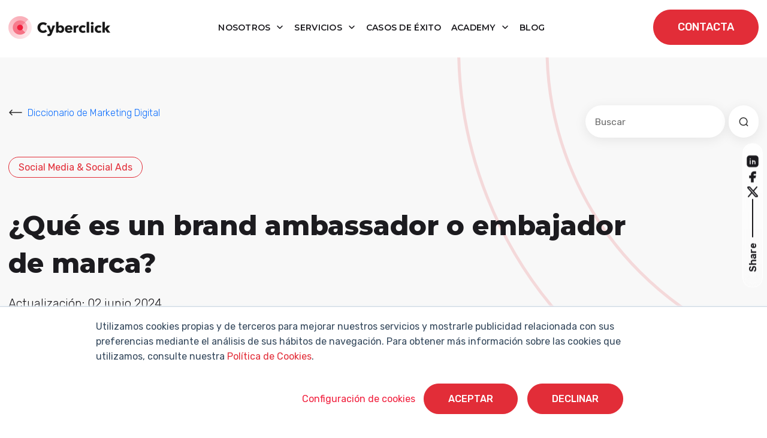

--- FILE ---
content_type: text/html; charset=UTF-8
request_url: https://www.cyberclick.es/que-es/brand-ambassador-o-embajador-de-marca
body_size: 21628
content:
<!doctype html><html lang="es"><head>
    <meta charset="utf-8">
    <title>¿Qué es un brand ambassador o embajador de marca?</title>
    <link rel="shortcut icon" href="https://www.cyberclick.es/hubfs/favicon-1.ico">
    <meta name="description" content="Un brand ambassador es una persona que representa y promociona una marca o producto para aumentar su alcance. Descubre ejemplos y cómo convertirse en uno.">
    
    
    
    
    
    
    
    
    
    
    
    
    
    
    
    
    <meta name="viewport" content="width=device-width, initial-scale=1">

    
    <meta property="og:description" content="Un brand ambassador es una persona que representa y promociona una marca o producto para aumentar su alcance. Descubre ejemplos y cómo convertirse en uno.">
    <meta property="og:title" content="¿Qué es un brand ambassador o embajador de marca?">
    <meta name="twitter:description" content="Un brand ambassador es una persona que representa y promociona una marca o producto para aumentar su alcance. Descubre ejemplos y cómo convertirse en uno.">
    <meta name="twitter:title" content="¿Qué es un brand ambassador o embajador de marca?">

    

    

    <style>
a.cta_button{-moz-box-sizing:content-box !important;-webkit-box-sizing:content-box !important;box-sizing:content-box !important;vertical-align:middle}.hs-breadcrumb-menu{list-style-type:none;margin:0px 0px 0px 0px;padding:0px 0px 0px 0px}.hs-breadcrumb-menu-item{float:left;padding:10px 0px 10px 10px}.hs-breadcrumb-menu-divider:before{content:'›';padding-left:10px}.hs-featured-image-link{border:0}.hs-featured-image{float:right;margin:0 0 20px 20px;max-width:50%}@media (max-width: 568px){.hs-featured-image{float:none;margin:0;width:100%;max-width:100%}}.hs-screen-reader-text{clip:rect(1px, 1px, 1px, 1px);height:1px;overflow:hidden;position:absolute !important;width:1px}
</style>

<link rel="stylesheet" href="https://www.cyberclick.es/hubfs/hub_generated/template_assets/1/196782579850/1768827004528/template_critical.min.css">
<link class="hs-async-css" rel="preload" href="https://www.cyberclick.es/hubfs/hub_generated/template_assets/1/187979066747/1768827001508/template_animate.min.css" as="style" onload="this.onload=null;this.rel='stylesheet'">
<noscript><link rel="stylesheet" href="https://www.cyberclick.es/hubfs/hub_generated/template_assets/1/187979066747/1768827001508/template_animate.min.css"></noscript>
<link class="hs-async-css" rel="preload" href="https://www.cyberclick.es/hubfs/hub_generated/template_assets/1/188019639614/1768827001386/template_swiper-bundle.min.css" as="style" onload="this.onload=null;this.rel='stylesheet'">
<noscript><link rel="stylesheet" href="https://www.cyberclick.es/hubfs/hub_generated/template_assets/1/188019639614/1768827001386/template_swiper-bundle.min.css"></noscript>
<link class="hs-async-css" rel="preload" href="https://www.cyberclick.es/hubfs/hub_generated/template_assets/1/187791002295/1768827001502/template_bootstrap.min.css" as="style" onload="this.onload=null;this.rel='stylesheet'">
<noscript><link rel="stylesheet" href="https://www.cyberclick.es/hubfs/hub_generated/template_assets/1/187791002295/1768827001502/template_bootstrap.min.css"></noscript>
<link rel="stylesheet" href="https://www.cyberclick.es/hubfs/hub_generated/template_assets/1/187629499986/1768827006081/template_blog.min.css">
<link class="hs-async-css" rel="preload" href="https://www.cyberclick.es/hubfs/hub_generated/template_assets/1/187629499985/1768827001483/template_theme-overrides.min.css" as="style" onload="this.onload=null;this.rel='stylesheet'">
<noscript><link rel="stylesheet" href="https://www.cyberclick.es/hubfs/hub_generated/template_assets/1/187629499985/1768827001483/template_theme-overrides.min.css"></noscript>
<link class="hs-async-css" rel="preload" href="https://www.cyberclick.es/hubfs/hub_generated/template_assets/1/187629499978/1768827006137/template_main.css" as="style" onload="this.onload=null;this.rel='stylesheet'">
<noscript><link rel="stylesheet" href="https://www.cyberclick.es/hubfs/hub_generated/template_assets/1/187629499978/1768827006137/template_main.css"></noscript>
<link rel="stylesheet" href="https://www.cyberclick.es/hubfs/hub_generated/module_assets/1/187969980740/1760960657522/module_header.min.css">
<link rel="stylesheet" href="https://www.cyberclick.es/hubfs/hub_generated/module_assets/1/190398909059/1760356559597/module_blog-search-input.min.css">

<style>
  #hs_cos_wrapper_module_174781500057813 .hs-search-field__bar>form {}

#hs_cos_wrapper_module_174781500057813 .hs-search-field__bar>form>label {}

#hs_cos_wrapper_module_174781500057813 .hs-search-field__bar>form>.hs-search-field__input { border-css:1px; }

#hs_cos_wrapper_module_174781500057813 .hs-search-field__button { border-css:1px; }

#hs_cos_wrapper_module_174781500057813 .hs-search-field__button:hover,
#hs_cos_wrapper_module_174781500057813 .hs-search-field__button:focus { border-css:1px; }

#hs_cos_wrapper_module_174781500057813 .hs-search-field__button:active { border-css:1px; }

#hs_cos_wrapper_module_174781500057813 .hs-search-field--open .hs-search-field__suggestions { border-css:1px; }

#hs_cos_wrapper_module_174781500057813 .hs-search-field--open .hs-search-field__suggestions a {}

#hs_cos_wrapper_module_174781500057813 .hs-search-field--open .hs-search-field__suggestions a:hover {}

</style>

<link rel="stylesheet" href="https://www.cyberclick.es/hubfs/hub_generated/module_assets/1/190665923689/1757511404209/module_global_share.min.css">
<link rel="stylesheet" href="https://www.cyberclick.es/hubfs/hub_generated/module_assets/1/190629179035/1753692583593/module_blog-related.min.css">

<style>
  #hs_cos_wrapper_module_17482593418746 .blogrelated__wrapper {}

@media (max-width:768px) {
  #hs_cos_wrapper_module_17482593418746 .blogrelated__wrapper {}
}
 
</style>

<link rel="stylesheet" href="/hs/hsstatic/AsyncSupport/static-1.501/sass/comments_listing_asset.css">
<link rel="stylesheet" href="https://www.cyberclick.es/hubfs/hub_generated/module_assets/1/187845538971/1767800035495/module_footer.min.css">
<style>
  @font-face {
    font-family: "Montserrat";
    font-weight: 800;
    font-style: normal;
    font-display: swap;
    src: url("/_hcms/googlefonts/Montserrat/800.woff2") format("woff2"), url("/_hcms/googlefonts/Montserrat/800.woff") format("woff");
  }
  @font-face {
    font-family: "Montserrat";
    font-weight: 400;
    font-style: normal;
    font-display: swap;
    src: url("/_hcms/googlefonts/Montserrat/regular.woff2") format("woff2"), url("/_hcms/googlefonts/Montserrat/regular.woff") format("woff");
  }
  @font-face {
    font-family: "Montserrat";
    font-weight: 700;
    font-style: normal;
    font-display: swap;
    src: url("/_hcms/googlefonts/Montserrat/700.woff2") format("woff2"), url("/_hcms/googlefonts/Montserrat/700.woff") format("woff");
  }
  @font-face {
    font-family: "Rubik";
    font-weight: 700;
    font-style: normal;
    font-display: swap;
    src: url("/_hcms/googlefonts/Rubik/700.woff2") format("woff2"), url("/_hcms/googlefonts/Rubik/700.woff") format("woff");
  }
  @font-face {
    font-family: "Rubik";
    font-weight: 300;
    font-style: normal;
    font-display: swap;
    src: url("/_hcms/googlefonts/Rubik/300.woff2") format("woff2"), url("/_hcms/googlefonts/Rubik/300.woff") format("woff");
  }
  @font-face {
    font-family: "Rubik";
    font-weight: 500;
    font-style: normal;
    font-display: swap;
    src: url("/_hcms/googlefonts/Rubik/500.woff2") format("woff2"), url("/_hcms/googlefonts/Rubik/500.woff") format("woff");
  }
  @font-face {
    font-family: "Rubik";
    font-weight: 600;
    font-style: normal;
    font-display: swap;
    src: url("/_hcms/googlefonts/Rubik/600.woff2") format("woff2"), url("/_hcms/googlefonts/Rubik/600.woff") format("woff");
  }
  @font-face {
    font-family: "Rubik";
    font-weight: 400;
    font-style: normal;
    font-display: swap;
    src: url("/_hcms/googlefonts/Rubik/regular.woff2") format("woff2"), url("/_hcms/googlefonts/Rubik/regular.woff") format("woff");
  }
  @font-face {
    font-family: "Rubik";
    font-weight: 700;
    font-style: normal;
    font-display: swap;
    src: url("/_hcms/googlefonts/Rubik/700.woff2") format("woff2"), url("/_hcms/googlefonts/Rubik/700.woff") format("woff");
  }
</style>

    <script type="application/ld+json">
{
  "mainEntityOfPage" : {
    "@type" : "WebPage",
    "@id" : "https://www.cyberclick.es/que-es/brand-ambassador-o-embajador-de-marca"
  },
  "author" : {
    "name" : "Gonzalo Anoz",
    "url" : "https://www.cyberclick.es/que-es/author/gonzalo-anoz",
    "@type" : "Person"
  },
  "headline" : "¿Qué es un brand ambassador o embajador de marca?",
  "datePublished" : "2024-06-02T08:00:00.000Z",
  "dateModified" : "2024-06-02T08:00:00.315Z",
  "publisher" : {
    "name" : "CYBERCLICK AGENT SL",
    "logo" : {
      "url" : "https://www.cyberclick.es/hubfs/Logo%20web.png",
      "@type" : "ImageObject"
    },
    "@type" : "Organization"
  },
  "@context" : "https://schema.org",
  "@type" : "BlogPosting",
  "image" : [ "https://www.cyberclick.es/hubfs/04.%20BLOG/Que%20es%20un%20brand%20ambassador%20o%20embajador%20de%20marca-1.jpg" ]
}
</script>


<script data-search_input-config="config_module_174781500057813" type="application/json">
{
  "autosuggest_results_message": "Resultados para “[[search_term]]”",
  "autosuggest_no_results_message": "No hay resultados para “[[search_term]]”",
  "sr_empty_search_field_message": "No hay sugerencias porque el campo de búsqueda está vacío.",
  "sr_autosuggest_results_message": "Actualmente hay [[number_of_results]] resultados sugeridos para [[search_term]]. Navegue a la lista de resultados presionando la tecla de flecha hacia abajo, o presione regresar para buscar todos los resultados.",
  "sr_search_field_aria_label": "Este es un campo de búsqueda con una función de sugerencia adjunta.",
  "sr_search_button_aria_label": "Buscar"
}
</script>



    
<!--  Added by GoogleTagManager integration -->
<script>
var _hsp = window._hsp = window._hsp || [];
window.dataLayer = window.dataLayer || [];
function gtag(){dataLayer.push(arguments);}

var useGoogleConsentModeV2 = true;
var waitForUpdateMillis = 1000;



var hsLoadGtm = function loadGtm() {
    if(window._hsGtmLoadOnce) {
      return;
    }

    if (useGoogleConsentModeV2) {

      gtag('set','developer_id.dZTQ1Zm',true);

      gtag('consent', 'default', {
      'ad_storage': 'denied',
      'analytics_storage': 'denied',
      'ad_user_data': 'denied',
      'ad_personalization': 'denied',
      'wait_for_update': waitForUpdateMillis
      });

      _hsp.push(['useGoogleConsentModeV2'])
    }

    (function(w,d,s,l,i){w[l]=w[l]||[];w[l].push({'gtm.start':
    new Date().getTime(),event:'gtm.js'});var f=d.getElementsByTagName(s)[0],
    j=d.createElement(s),dl=l!='dataLayer'?'&l='+l:'';j.async=true;j.src=
    'https://www.googletagmanager.com/gtm.js?id='+i+dl;f.parentNode.insertBefore(j,f);
    })(window,document,'script','dataLayer','GTM-TVLR5KP');

    window._hsGtmLoadOnce = true;
};

_hsp.push(['addPrivacyConsentListener', function(consent){
  if(consent.allowed || (consent.categories && consent.categories.analytics)){
    hsLoadGtm();
  }
}]);

</script>

<!-- /Added by GoogleTagManager integration -->


<!-- Global Header -->
<link rel="preconnect" href="https://fonts.googleapis.com/" crossorigin>
<link rel="preconnect" href="https://fonts.gstatic.com/" crossorigin>
<link rel="preconnect" href="https://code.jquery.com" crossorigin>

<meta http-equiv="Referrer-Policy" content="strict-origin-when-cross-origin">





<link rel="stylesheet" as="font" onload="this.onload=null;this.rel='stylesheet'" href="https://fonts.googleapis.com/css2?family=Montserrat&amp;family=Roboto+Slab&amp;subset=latin-ext&amp;display=swap">


<!-- UPDATING -->

	<!-- temporary load old jquery for normal visitors -->
	<script src="/hs/hsstatic/jquery-libs/static-1.4/jquery/jquery-1.11.2.js"></script>

  <!-- this next was on the top, really necesary? -->

  <!-- Start of HubSpot Embed Code -->
  <script async type="text/javascript" id="hs-script-loader" defer src="//js.hs-scripts.com/156214.js"></script>
  <!-- End of HubSpot Embed Code -->



<!-- Start VWO Async SmartCode -->
<link rel="preconnect" href="https://dev.visualwebsiteoptimizer.com">
<script type="text/javascript" id="vwoCode">
window._vwo_code || (function() {
var account_id=1031056,
version=2.1,
settings_tolerance=2000,
hide_element='body',
hide_element_style = 'opacity:0 !important;filter:alpha(opacity=0) !important;background:none !important;transition:none !important;',
/* DO NOT EDIT BELOW THIS LINE */
f=false,w=window,d=document,v=d.querySelector('#vwoCode'),cK='_vwo_'+account_id+'_settings',cc={};try{var c=JSON.parse(localStorage.getItem('_vwo_'+account_id+'_config'));cc=c&&typeof c==='object'?c:{}}catch(e){}var stT=cc.stT==='session'?w.sessionStorage:w.localStorage;code={nonce:v&&v.nonce,use_existing_jquery:function(){return typeof use_existing_jquery!=='undefined'?use_existing_jquery:undefined},library_tolerance:function(){return typeof library_tolerance!=='undefined'?library_tolerance:undefined},settings_tolerance:function(){return cc.sT||settings_tolerance},hide_element_style:function(){return'{'+(cc.hES||hide_element_style)+'}'},hide_element:function(){if(performance.getEntriesByName('first-contentful-paint')[0]){return''}return typeof cc.hE==='string'?cc.hE:hide_element},getVersion:function(){return version},finish:function(e){if(!f){f=true;var t=d.getElementById('_vis_opt_path_hides');if(t)t.parentNode.removeChild(t);if(e)(new Image).src='https://dev.visualwebsiteoptimizer.com/ee.gif?a='+account_id+e}},finished:function(){return f},addScript:function(e){var t=d.createElement('script');t.type='text/javascript';if(e.src){t.src=e.src}else{t.text=e.text}v&&t.setAttribute('nonce',v.nonce);d.getElementsByTagName('head')[0].appendChild(t)},load:function(e,t){var n=this.getSettings(),i=d.createElement('script'),r=this;t=t||{};if(n){i.textContent=n;d.getElementsByTagName('head')[0].appendChild(i);if(!w.VWO||VWO.caE){stT.removeItem(cK);r.load(e)}}else{var o=new XMLHttpRequest;o.open('GET',e,true);o.withCredentials=!t.dSC;o.responseType=t.responseType||'text';o.onload=function(){if(t.onloadCb){return t.onloadCb(o,e)}if(o.status===200||o.status===304){_vwo_code.addScript({text:o.responseText})}else{_vwo_code.finish('&e=loading_failure:'+e)}};o.onerror=function(){if(t.onerrorCb){return t.onerrorCb(e)}_vwo_code.finish('&e=loading_failure:'+e)};o.send()}},getSettings:function(){try{var e=stT.getItem(cK);if(!e){return}e=JSON.parse(e);if(Date.now()>e.e){stT.removeItem(cK);return}return e.s}catch(e){return}},init:function(){if(d.URL.indexOf('__vwo_disable__')>-1)return;var e=this.settings_tolerance();w._vwo_settings_timer=setTimeout(function(){_vwo_code.finish();stT.removeItem(cK)},e);var t;if(this.hide_element()!=='body'){t=d.createElement('style');var n=this.hide_element(),i=n?n+this.hide_element_style():'',r=d.getElementsByTagName('head')[0];t.setAttribute('id','_vis_opt_path_hides');v&&t.setAttribute('nonce',v.nonce);t.setAttribute('type','text/css');if(t.styleSheet)t.styleSheet.cssText=i;else t.appendChild(d.createTextNode(i));r.appendChild(t)}else{t=d.getElementsByTagName('head')[0];var i=d.createElement('div');i.style.cssText='z-index: 2147483647 !important;position: fixed !important;left: 0 !important;top: 0 !important;width: 100% !important;height: 100% !important;background: white !important;display: block !important;';i.setAttribute('id','_vis_opt_path_hides');i.classList.add('_vis_hide_layer');t.parentNode.insertBefore(i,t.nextSibling)}var o=window._vis_opt_url||d.URL,s='https://dev.visualwebsiteoptimizer.com/j.php?a='+account_id+'&u='+encodeURIComponent(o)+'&vn='+version;if(w.location.search.indexOf('_vwo_xhr')!==-1){this.addScript({src:s})}else{this.load(s+'&x=true')}}};w._vwo_code=code;code.init();})();
</script>
<!-- End VWO Async SmartCode -->




<link rel="amphtml" href="https://www.cyberclick.es/que-es/brand-ambassador-o-embajador-de-marca?hs_amp=true">

<meta property="og:image" content="https://www.cyberclick.es/hubfs/04.%20BLOG/Que%20es%20un%20brand%20ambassador%20o%20embajador%20de%20marca-1.jpg">
<meta property="og:image:width" content="1200">
<meta property="og:image:height" content="627">
<meta property="og:image:alt" content="Que es un brand ambassador o embajador de marca">
<meta name="twitter:image" content="https://www.cyberclick.es/hubfs/04.%20BLOG/Que%20es%20un%20brand%20ambassador%20o%20embajador%20de%20marca-1.jpg">
<meta name="twitter:image:alt" content="Que es un brand ambassador o embajador de marca">

<meta property="og:url" content="https://www.cyberclick.es/que-es/brand-ambassador-o-embajador-de-marca">
<meta name="twitter:card" content="summary_large_image">

<link rel="canonical" href="https://www.cyberclick.es/que-es/brand-ambassador-o-embajador-de-marca">
<meta name="google-site-verification" content="3NfJqtTTLjrqDCzOSDtx4e8HHsoqvt_no_cvDiDAlTk">

<meta property="og:type" content="article">
<link rel="alternate" type="application/rss+xml" href="https://www.cyberclick.es/que-es/rss.xml">
<meta name="twitter:domain" content="www.cyberclick.es">
<meta name="twitter:site" content="@cyberclicknet">
<script src="//platform.linkedin.com/in.js" type="text/javascript">
    lang: es_ES
</script>

<meta http-equiv="content-language" content="es">






  <meta name="generator" content="HubSpot"></head>
  <body>
<!--  Added by GoogleTagManager integration -->
<noscript><iframe src="https://www.googletagmanager.com/ns.html?id=GTM-TVLR5KP" height="0" width="0" style="display:none;visibility:hidden"></iframe></noscript>

<!-- /Added by GoogleTagManager integration -->

    <a href="#main-content" class="skip-link">Saltar al contenido principal</a>
    <a href="#main-nav" class="skip-link">Saltar a navegación</a>
    <div class="body-wrapper   hs-content-id-73972221445 hs-blog-post hs-content-path-que-es-brand-ambassador-o-embajador-de-marca hs-content-name-qué-es-un-brand-ambassador-o-embajador-de-marca hs-blog-name-diccionario-de-marketing-digital hs-blog-id-18139604571">
      
      <div data-global-resource-path="cyberclick-theme/templates/partials/header.html"><div id="hs_cos_wrapper_module_174308640645316" class="hs_cos_wrapper hs_cos_wrapper_widget hs_cos_wrapper_type_module" style="" data-hs-cos-general-type="widget" data-hs-cos-type="module"><header id="main-header" class="main-header position-fixed top-0 start-0 w-100 bg-white transition-all pa-y-16">
  <div class="main-header__wrapper container-xxl d-flex align-items-center justify-content-between transition-all position-relative">
    
    <div class="main-header__logo">
      
      <a href="https://www.cyberclick.es/">
        
        
        
        
        
        
        <img src="https://www.cyberclick.es/hs-fs/hubfs/00.%20WEBSITE/Con%C3%B3cenos/Sala%20de%20prensa/Logos%20Sala%20de%20Prensa%202025/Logo_horizontal_color_Cyberclick.png?width=170&amp;height=39&amp;name=Logo_horizontal_color_Cyberclick.png" alt="Cyberclick Logo" loading="lazy" width="170" height="39" style="max-width: 100%; height: auto;" srcset="https://www.cyberclick.es/hs-fs/hubfs/00.%20WEBSITE/Con%C3%B3cenos/Sala%20de%20prensa/Logos%20Sala%20de%20Prensa%202025/Logo_horizontal_color_Cyberclick.png?width=85&amp;height=20&amp;name=Logo_horizontal_color_Cyberclick.png 85w, https://www.cyberclick.es/hs-fs/hubfs/00.%20WEBSITE/Con%C3%B3cenos/Sala%20de%20prensa/Logos%20Sala%20de%20Prensa%202025/Logo_horizontal_color_Cyberclick.png?width=170&amp;height=39&amp;name=Logo_horizontal_color_Cyberclick.png 170w, https://www.cyberclick.es/hs-fs/hubfs/00.%20WEBSITE/Con%C3%B3cenos/Sala%20de%20prensa/Logos%20Sala%20de%20Prensa%202025/Logo_horizontal_color_Cyberclick.png?width=255&amp;height=59&amp;name=Logo_horizontal_color_Cyberclick.png 255w, https://www.cyberclick.es/hs-fs/hubfs/00.%20WEBSITE/Con%C3%B3cenos/Sala%20de%20prensa/Logos%20Sala%20de%20Prensa%202025/Logo_horizontal_color_Cyberclick.png?width=340&amp;height=78&amp;name=Logo_horizontal_color_Cyberclick.png 340w, https://www.cyberclick.es/hs-fs/hubfs/00.%20WEBSITE/Con%C3%B3cenos/Sala%20de%20prensa/Logos%20Sala%20de%20Prensa%202025/Logo_horizontal_color_Cyberclick.png?width=425&amp;height=98&amp;name=Logo_horizontal_color_Cyberclick.png 425w, https://www.cyberclick.es/hs-fs/hubfs/00.%20WEBSITE/Con%C3%B3cenos/Sala%20de%20prensa/Logos%20Sala%20de%20Prensa%202025/Logo_horizontal_color_Cyberclick.png?width=510&amp;height=117&amp;name=Logo_horizontal_color_Cyberclick.png 510w" sizes="(max-width: 170px) 100vw, 170px">
        
      </a>
    </div>

    
    <nav class="main-header__nav d-none d-lg-block navbar navbar-expand-lg" id="navbarHeader">
      <ul class="navbar-nav me-auto mb-2 mb-lg-0 ma-x-8 align-items-center">
        
        
        
        
            
        <li class="main-header__nav-item text-center m-0 dropdown pa-8">
          
          
          <a class="main-header__nav-link dropdown-toggle font-menu" role="button" aria-haspopup="true" aria-expanded="false" href="https://www.cyberclick.es/nosotros">
            Nosotros
          </a>

          
          
          <div class="dropdown-menu simple-menu">
            <ul class="menu-header__submenu container-xxl">
              
              
              <li class=" menu-header__item-1">
                <a href="https://www.cyberclick.es/nosotros/metodologias-propias" class="menu-header__child-depth-1  ">Metodologías propias</a>
                 
              </li>
              
              <li class=" menu-header__item-1">
                <a href="https://www.cyberclick.es/nosotros/valores-y-equipo" class="menu-header__child-depth-1  ">Valores y equipo</a>
                 
              </li>
              
              <li class=" menu-header__item-1">
                <a href="https://www.cyberclick.es/nosotros/unete-a-nosotros" class="menu-header__child-depth-1  ">Únete a nosotros</a>
                 
              </li>
              
              <li class=" menu-header__item-1">
                <a href="https://www.cyberclick.es/nosotros/sala-de-prensa" class="menu-header__child-depth-1  ">Sala de prensa</a>
                 
              </li>
               
              
               
            </ul>
          </div>
           
          

        </li>
        
        
        
        
            
        <li class="main-header__nav-item text-center m-0 dropdown pa-8">
          
          
          <a class="main-header__nav-link dropdown-toggle font-menu" role="button" aria-haspopup="true" aria-expanded="false" href="https://www.cyberclick.es/servicios">
            Servicios
          </a>

          
          
          <div class="dropdown-menu mega-menu">
            <ul class="menu-header__submenu container-xxl">
              
              
              <li class="has-children dropdown menu-header__item-1">
                <a class="menu-header__child-depth-1 dropdown-toggle font-menu" aria-haspopup="true">Content</a>
                
                <ul class="hs-menu-children">
                  
                  <li class="menu-header__item-2">
                    <a href="https://www.cyberclick.es/servicios/inbound-marketing" class="menu-header__child-depth-2">Inbound Marketing</a>
                  </li>
                  
                  <li class="menu-header__item-2">
                    <a href="https://www.cyberclick.es/servicios/influencer-marketing-creadores-de-contenido" class="menu-header__child-depth-2">Influencer Marketing</a>
                  </li>
                  
                  <li class="menu-header__item-2">
                    <a href="https://www.cyberclick.es/servicios/video-marketing" class="menu-header__child-depth-2">Video Marketing</a>
                  </li>
                  
                  <li class="menu-header__item-2">
                    <a href="https://www.cyberclick.es/servicios/redes-sociales" class="menu-header__child-depth-2">Redes Sociales</a>
                  </li>
                   
                </ul>
                 
              </li>
              
              <li class="has-children dropdown menu-header__item-1">
                <a class="menu-header__child-depth-1 dropdown-toggle font-menu" aria-haspopup="true">Data</a>
                
                <ul class="hs-menu-children">
                  
                  <li class="menu-header__item-2">
                    <a href="https://www.cyberclick.es/servicios/inteligencia-artificial" class="menu-header__child-depth-2">Inteligencia Artificial</a>
                  </li>
                  
                  <li class="menu-header__item-2">
                    <a href="https://www.cyberclick.es/servicios/data-science" class="menu-header__child-depth-2">Data Science &amp; BI</a>
                  </li>
                  
                  <li class="menu-header__item-2">
                    <a href="https://www.cyberclick.es/servicios/data-analytics" class="menu-header__child-depth-2">Data Analytics</a>
                  </li>
                  
                  <li class="menu-header__item-2">
                    <a href="https://www.cyberclick.es/servicios/data-integration" class="menu-header__child-depth-2">Data Integration</a>
                  </li>
                  
                  <li class="menu-header__item-2">
                    <a href="https://www.cyberclick.es/servicios/google-analytics-4" class="menu-header__child-depth-2">Google Analytics 4</a>
                  </li>
                   
                </ul>
                 
              </li>
              
              <li class="has-children dropdown menu-header__item-1">
                <a class="menu-header__child-depth-1 dropdown-toggle font-menu" aria-haspopup="true">Technology</a>
                
                <ul class="hs-menu-children">
                  
                  <li class="menu-header__item-2">
                    <a href="https://www.cyberclick.es/servicios/account-based-marketing-abm" class="menu-header__child-depth-2">Account Based Marketing</a>
                  </li>
                  
                  <li class="menu-header__item-2">
                    <a href="https://www.cyberclick.es/servicios/ecommerce" class="menu-header__child-depth-2">Ecommerce</a>
                  </li>
                  
                  <li class="menu-header__item-2">
                    <a href="https://www.cyberclick.es/servicios/conversion-rate-optimization-cro" class="menu-header__child-depth-2">CRO</a>
                  </li>
                  
                  <li class="menu-header__item-2">
                    <a href="https://www.cyberclick.es/servicios/crm" class="menu-header__child-depth-2">CRM</a>
                  </li>
                  
                  <li class="menu-header__item-2">
                    <a href="https://www.cyberclick.es/servicios/marketplaces" class="menu-header__child-depth-2">Marketplaces</a>
                  </li>
                  
                  <li class="menu-header__item-2">
                    <a href="https://www.cyberclick.es/servicios/feedest" class="menu-header__child-depth-2"><img src="https://www.cyberclick.es/hs-fs/hubfs/feedest.png?width=20&amp;name=feedest.png" width="20" alt="feedest" srcset="https://www.cyberclick.es/hs-fs/hubfs/feedest.png?width=10&amp;name=feedest.png 10w, https://www.cyberclick.es/hs-fs/hubfs/feedest.png?width=20&amp;name=feedest.png 20w, https://www.cyberclick.es/hs-fs/hubfs/feedest.png?width=30&amp;name=feedest.png 30w, https://www.cyberclick.es/hs-fs/hubfs/feedest.png?width=40&amp;name=feedest.png 40w, https://www.cyberclick.es/hs-fs/hubfs/feedest.png?width=50&amp;name=feedest.png 50w, https://www.cyberclick.es/hs-fs/hubfs/feedest.png?width=60&amp;name=feedest.png 60w" sizes="(max-width: 20px) 100vw, 20px">Feedest</a>
                  </li>
                   
                </ul>
                 
              </li>
              
              <li class="has-children dropdown menu-header__item-1">
                <a class="menu-header__child-depth-1 dropdown-toggle font-menu" aria-haspopup="true">Media</a>
                
                <ul class="hs-menu-children">
                  
                  <li class="menu-header__item-2">
                    <a href="https://www.cyberclick.es/servicios/sem" class="menu-header__child-depth-2">SEM</a>
                  </li>
                  
                  <li class="menu-header__item-2">
                    <a href="https://www.cyberclick.es/servicios/social-ads" class="menu-header__child-depth-2">Social Ads</a>
                  </li>
                  
                  <li class="menu-header__item-2">
                    <a href="https://www.cyberclick.es/servicios/email-marketing" class="menu-header__child-depth-2">Email Marketing</a>
                  </li>
                  
                  <li class="menu-header__item-2">
                    <a href="https://www.cyberclick.es/servicios/publicidad-nativa-y-programatica" class="menu-header__child-depth-2">Publicidad Programática</a>
                  </li>
                   
                </ul>
                 
              </li>
              
              <li class="has-children dropdown menu-header__item-1">
                <a class="menu-header__child-depth-1 dropdown-toggle font-menu" aria-haspopup="true">Digital Advisory</a>
                
                <ul class="hs-menu-children">
                  
                  <li class="menu-header__item-2">
                    <a href="https://www.cyberclick.es/servicios/growth-marketing" class="menu-header__child-depth-2">Growth Marketing</a>
                  </li>
                  
                  <li class="menu-header__item-2">
                    <a href="https://www.cyberclick.es/servicios/auditoria-digital" class="menu-header__child-depth-2">Auditoría Digital</a>
                  </li>
                  
                  <li class="menu-header__item-2">
                    <a href="https://www.cyberclick.es/servicios/formacion-in-company" class="menu-header__child-depth-2">Formación In Company</a>
                  </li>
                   
                </ul>
                 
              </li>
               
              
               
            </ul>
          </div>
           
          

        </li>
        
        
            
        <li class="main-header__nav-item text-center m-0  pa-8">
          
          
          <a class="main-header__nav-link  font-menu" role="button" href="https://www.cyberclick.es/casos-de-exito">
            Casos de éxito
          </a>

          
           
          

        </li>
        
        
        
        
            
        <li class="main-header__nav-item text-center m-0 dropdown pa-8">
          
          
          <a class="main-header__nav-link dropdown-toggle font-menu" role="button" aria-haspopup="true" aria-expanded="false" href="https://www.cyberclick.es/cyberclick-academy">
            Academy
          </a>

          
          
          <div class="dropdown-menu mega-menu">
            <ul class="menu-header__submenu container-xxl">
              
              
              <li class="has-children dropdown menu-header__item-1">
                <a class="menu-header__child-depth-1 dropdown-toggle font-menu" aria-haspopup="true">Contenido destacado</a>
                
                <ul class="hs-menu-children">
                  
                  <li class="menu-header__item-2">
                    <a href="https://www.cyberclick.es/marketing" class="menu-header__child-depth-2">¿Por qué hacer Marketing?</a>
                  </li>
                  
                  <li class="menu-header__item-2">
                    <a href="https://www.cyberclick.es/publicidad" class="menu-header__child-depth-2">¿Para qué sirve la Publicidad?</a>
                  </li>
                  
                  <li class="menu-header__item-2">
                    <a href="https://www.cyberclick.es/numerical-blog/la-inteligencia-artificial-en-el-marketing-digital" class="menu-header__child-depth-2">Inteligencia Artificial (IA) y su aplicación al Marketing</a>
                  </li>
                  
                  <li class="menu-header__item-2">
                    <a href="https://www.cyberclick.es/inbound-marketing" class="menu-header__child-depth-2">¿Qué es el Inbound Marketing?</a>
                  </li>
                  
                  <li class="menu-header__item-2">
                    <a href="https://www.cyberclick.es/hubspot" class="menu-header__child-depth-2">¿Qué es y por qué elegir HubSpot?</a>
                  </li>
                  
                  <li class="menu-header__item-2">
                    <a href="https://www.cyberclick.es/marketing-automation" class="menu-header__child-depth-2">¿Qué es el Marketing Automation?</a>
                  </li>
                  
                  <li class="menu-header__item-2">
                    <a href="https://www.cyberclick.es/lead" class="menu-header__child-depth-2">¿Cómo captar Leads?</a>
                  </li>
                  
                  <li class="menu-header__item-2">
                    <a href="https://www.cyberclick.es/sem" class="menu-header__child-depth-2">¿Qué es SEM?</a>
                  </li>
                  
                  <li class="menu-header__item-2">
                    <a href="https://www.cyberclick.es/que-es/seo" class="menu-header__child-depth-2">¿Qué es SEO?</a>
                  </li>
                  
                  <li class="menu-header__item-2">
                    <a href="https://www.cyberclick.es/agencia-de-marketing" class="menu-header__child-depth-2">¿Por qué escoger una Agencia de Marketing?</a>
                  </li>
                   
                </ul>
                 
              </li>
              
              <li class="has-children dropdown menu-header__item-1">
                <a class="menu-header__child-depth-1 dropdown-toggle font-menu" aria-haspopup="true">Recursos</a>
                
                <ul class="hs-menu-children">
                  
                  <li class="menu-header__item-2">
                    <a href="https://www.cyberclick.es/ia-expert-program" class="menu-header__child-depth-2">IA Expert Program</a>
                  </li>
                  
                  <li class="menu-header__item-2">
                    <a href="https://www.cyberclick.es/admprogram" class="menu-header__child-depth-2">ADM Program</a>
                  </li>
                  
                  <li class="menu-header__item-2">
                    <a href="https://www.cyberclick.es/cyberclick-academy/webinars" class="menu-header__child-depth-2">Webinars</a>
                  </li>
                  
                  <li class="menu-header__item-2">
                    <a href="https://www.cyberclick.es/cyberclick-academy/ebooks" class="menu-header__child-depth-2">Recursos digitales</a>
                  </li>
                  
                  <li class="menu-header__item-2">
                    <a href="https://www.cyberclick.es/podcast-respuestas-de-marketing" class="menu-header__child-depth-2">Podcast Respuestas de Marketing</a>
                  </li>
                  
                  <li class="menu-header__item-2">
                    <a href="https://www.cyberclick.es/diccionario-de-marketing-digital" class="menu-header__child-depth-2">Diccionario de Marketing</a>
                  </li>
                   
                </ul>
                 
              </li>
               
              
              
              <li class="main-header__banner d-none d-lg-block">            
                <p><span><img src="https://www.cyberclick.es/hs-fs/hubfs/01.%20EBOOKS%20Y%20DESCARGABLES/Ebook%20Tendencias%202026/portada_ebook_tendencias2026_c.png?width=250&amp;height=260&amp;name=portada_ebook_tendencias2026_c.png" width="250" height="260" loading="lazy" alt="portada_ebook_tendencias2026_c" style="height: auto; max-width: 100%; width: 250px;" srcset="https://www.cyberclick.es/hs-fs/hubfs/01.%20EBOOKS%20Y%20DESCARGABLES/Ebook%20Tendencias%202026/portada_ebook_tendencias2026_c.png?width=125&amp;height=130&amp;name=portada_ebook_tendencias2026_c.png 125w, https://www.cyberclick.es/hs-fs/hubfs/01.%20EBOOKS%20Y%20DESCARGABLES/Ebook%20Tendencias%202026/portada_ebook_tendencias2026_c.png?width=250&amp;height=260&amp;name=portada_ebook_tendencias2026_c.png 250w, https://www.cyberclick.es/hs-fs/hubfs/01.%20EBOOKS%20Y%20DESCARGABLES/Ebook%20Tendencias%202026/portada_ebook_tendencias2026_c.png?width=375&amp;height=390&amp;name=portada_ebook_tendencias2026_c.png 375w, https://www.cyberclick.es/hs-fs/hubfs/01.%20EBOOKS%20Y%20DESCARGABLES/Ebook%20Tendencias%202026/portada_ebook_tendencias2026_c.png?width=500&amp;height=520&amp;name=portada_ebook_tendencias2026_c.png 500w, https://www.cyberclick.es/hs-fs/hubfs/01.%20EBOOKS%20Y%20DESCARGABLES/Ebook%20Tendencias%202026/portada_ebook_tendencias2026_c.png?width=625&amp;height=650&amp;name=portada_ebook_tendencias2026_c.png 625w, https://www.cyberclick.es/hs-fs/hubfs/01.%20EBOOKS%20Y%20DESCARGABLES/Ebook%20Tendencias%202026/portada_ebook_tendencias2026_c.png?width=750&amp;height=780&amp;name=portada_ebook_tendencias2026_c.png 750w" sizes="(max-width: 250px) 100vw, 250px"></span></p>
<p>143 Tendencias y Predicciones de Marketing Digital 2026</p>
<div><a class="arrow-link text-red-200" href="https://www.cyberclick.es/ebook-tendencias-predicciones-marketing-digital-2026" rel="noopener">Descargar ebook</a></div>           
              </li>
               
            </ul>
          </div>
           
          

        </li>
        
        
            
        <li class="main-header__nav-item text-center m-0  pa-8">
          
          
          <a class="main-header__nav-link  font-menu" role="button" href="https://www.cyberclick.es/numerical-blog">
            blog
          </a>

          
           
          

        </li>
        
      </ul>
    </nav>
    

    
    <nav class="main-header__nav-mobile d-lg-none" id="navbarHeaderMobile">
      <ul class="navbar-nav me-auto mb-2 mb-lg-0">
        
        
        
        
            
        <li class="main-header__nav-item pa-8 dropdown-mb">
          
          
          <a class="main-header__nav-link font-menu d-flex justify-content-between align-items-center" role="button" aria-haspopup="true" aria-expanded="false" href="https://www.cyberclick.es/nosotros">
            Nosotros
            
            <span class="main-header__toggle-submenu">
              <svg role="presentation" class="more" xmlns="http://www.w3.org/2000/svg" width="24" height="24" viewbox="0 0 24 24" fill="none">
                <path d="M18 12H12M12 12H6M12 12V6M12 12V18" stroke="white" stroke-width="1.5" stroke-linecap="round" stroke-linejoin="round" />
              </svg>
              <svg role="presentation" class="minus" xmlns="http://www.w3.org/2000/svg" width="24" height="24" viewbox="0 0 24 24" fill="none">
                <path d="M6 12H18" stroke="white" stroke-width="1.5" stroke-linecap="round" stroke-linejoin="round" />
              </svg>
            </span>
            
          </a>

          
          
          <div class="main-header__dropdown-mobile simple-menu">
            <ul class="menu-header__submenu container-xxl">
              
              
              <li class=" menu-header__item-1">
                <a href="https://www.cyberclick.es/nosotros/metodologias-propias" class="menu-header__child-depth-1  " aria-haspopup="true" aria-expanded="false">Metodologías propias</a>
                 
              </li>
              
              <li class=" menu-header__item-1">
                <a href="https://www.cyberclick.es/nosotros/valores-y-equipo" class="menu-header__child-depth-1  " aria-haspopup="true" aria-expanded="false">Valores y equipo</a>
                 
              </li>
              
              <li class=" menu-header__item-1">
                <a href="https://www.cyberclick.es/nosotros/unete-a-nosotros" class="menu-header__child-depth-1  " aria-haspopup="true" aria-expanded="false">Únete a nosotros</a>
                 
              </li>
              
              <li class=" menu-header__item-1">
                <a href="https://www.cyberclick.es/nosotros/sala-de-prensa" class="menu-header__child-depth-1  " aria-haspopup="true" aria-expanded="false">Sala de prensa</a>
                 
              </li>
               
              
            </ul>
          </div>
           
          

        </li>
        
        
        
        
            
        <li class="main-header__nav-item pa-8 dropdown-mb">
          
          
          <a class="main-header__nav-link font-menu d-flex justify-content-between align-items-center" role="button" aria-haspopup="true" aria-expanded="false" href="https://www.cyberclick.es/servicios">
            Servicios
            
            <span class="main-header__toggle-submenu">
              <svg role="presentation" class="more" xmlns="http://www.w3.org/2000/svg" width="24" height="24" viewbox="0 0 24 24" fill="none">
                <path d="M18 12H12M12 12H6M12 12V6M12 12V18" stroke="white" stroke-width="1.5" stroke-linecap="round" stroke-linejoin="round" />
              </svg>
              <svg role="presentation" class="minus" xmlns="http://www.w3.org/2000/svg" width="24" height="24" viewbox="0 0 24 24" fill="none">
                <path d="M6 12H18" stroke="white" stroke-width="1.5" stroke-linecap="round" stroke-linejoin="round" />
              </svg>
            </span>
            
          </a>

          
          
          <div class="main-header__dropdown-mobile mega-menu">
            <ul class="menu-header__submenu container-xxl">
              
              
              <li class="has-children menu-header__item-1">
                <a class="menu-header__child-depth-1 dropdown-toggle font-menu" aria-haspopup="true" aria-expanded="false">Content</a>
                
                <ul class="hs-menu-children">
                  
                  <li class="menu-header__item-2">
                    <a href="https://www.cyberclick.es/servicios/inbound-marketing" class="menu-header__child-depth-2">Inbound Marketing</a>
                  </li>
                  
                  <li class="menu-header__item-2">
                    <a href="https://www.cyberclick.es/servicios/influencer-marketing-creadores-de-contenido" class="menu-header__child-depth-2">Influencer Marketing</a>
                  </li>
                  
                  <li class="menu-header__item-2">
                    <a href="https://www.cyberclick.es/servicios/video-marketing" class="menu-header__child-depth-2">Video Marketing</a>
                  </li>
                  
                  <li class="menu-header__item-2">
                    <a href="https://www.cyberclick.es/servicios/redes-sociales" class="menu-header__child-depth-2">Redes Sociales</a>
                  </li>
                   
                </ul>
                 
              </li>
              
              <li class="has-children menu-header__item-1">
                <a class="menu-header__child-depth-1 dropdown-toggle font-menu" aria-haspopup="true" aria-expanded="false">Data</a>
                
                <ul class="hs-menu-children">
                  
                  <li class="menu-header__item-2">
                    <a href="https://www.cyberclick.es/servicios/inteligencia-artificial" class="menu-header__child-depth-2">Inteligencia Artificial</a>
                  </li>
                  
                  <li class="menu-header__item-2">
                    <a href="https://www.cyberclick.es/servicios/data-science" class="menu-header__child-depth-2">Data Science &amp; BI</a>
                  </li>
                  
                  <li class="menu-header__item-2">
                    <a href="https://www.cyberclick.es/servicios/data-analytics" class="menu-header__child-depth-2">Data Analytics</a>
                  </li>
                  
                  <li class="menu-header__item-2">
                    <a href="https://www.cyberclick.es/servicios/data-integration" class="menu-header__child-depth-2">Data Integration</a>
                  </li>
                  
                  <li class="menu-header__item-2">
                    <a href="https://www.cyberclick.es/servicios/google-analytics-4" class="menu-header__child-depth-2">Google Analytics 4</a>
                  </li>
                   
                </ul>
                 
              </li>
              
              <li class="has-children menu-header__item-1">
                <a class="menu-header__child-depth-1 dropdown-toggle font-menu" aria-haspopup="true" aria-expanded="false">Technology</a>
                
                <ul class="hs-menu-children">
                  
                  <li class="menu-header__item-2">
                    <a href="https://www.cyberclick.es/servicios/account-based-marketing-abm" class="menu-header__child-depth-2">Account Based Marketing</a>
                  </li>
                  
                  <li class="menu-header__item-2">
                    <a href="https://www.cyberclick.es/servicios/ecommerce" class="menu-header__child-depth-2">Ecommerce</a>
                  </li>
                  
                  <li class="menu-header__item-2">
                    <a href="https://www.cyberclick.es/servicios/conversion-rate-optimization-cro" class="menu-header__child-depth-2">CRO</a>
                  </li>
                  
                  <li class="menu-header__item-2">
                    <a href="https://www.cyberclick.es/servicios/crm" class="menu-header__child-depth-2">CRM</a>
                  </li>
                  
                  <li class="menu-header__item-2">
                    <a href="https://www.cyberclick.es/servicios/marketplaces" class="menu-header__child-depth-2">Marketplaces</a>
                  </li>
                  
                  <li class="menu-header__item-2">
                    <a href="https://www.cyberclick.es/servicios/feedest" class="menu-header__child-depth-2"><img src="https://www.cyberclick.es/hs-fs/hubfs/feedest.png?width=20&amp;name=feedest.png" width="20" alt="feedest" srcset="https://www.cyberclick.es/hs-fs/hubfs/feedest.png?width=10&amp;name=feedest.png 10w, https://www.cyberclick.es/hs-fs/hubfs/feedest.png?width=20&amp;name=feedest.png 20w, https://www.cyberclick.es/hs-fs/hubfs/feedest.png?width=30&amp;name=feedest.png 30w, https://www.cyberclick.es/hs-fs/hubfs/feedest.png?width=40&amp;name=feedest.png 40w, https://www.cyberclick.es/hs-fs/hubfs/feedest.png?width=50&amp;name=feedest.png 50w, https://www.cyberclick.es/hs-fs/hubfs/feedest.png?width=60&amp;name=feedest.png 60w" sizes="(max-width: 20px) 100vw, 20px">Feedest</a>
                  </li>
                   
                </ul>
                 
              </li>
              
              <li class="has-children menu-header__item-1">
                <a class="menu-header__child-depth-1 dropdown-toggle font-menu" aria-haspopup="true" aria-expanded="false">Media</a>
                
                <ul class="hs-menu-children">
                  
                  <li class="menu-header__item-2">
                    <a href="https://www.cyberclick.es/servicios/sem" class="menu-header__child-depth-2">SEM</a>
                  </li>
                  
                  <li class="menu-header__item-2">
                    <a href="https://www.cyberclick.es/servicios/social-ads" class="menu-header__child-depth-2">Social Ads</a>
                  </li>
                  
                  <li class="menu-header__item-2">
                    <a href="https://www.cyberclick.es/servicios/email-marketing" class="menu-header__child-depth-2">Email Marketing</a>
                  </li>
                  
                  <li class="menu-header__item-2">
                    <a href="https://www.cyberclick.es/servicios/publicidad-nativa-y-programatica" class="menu-header__child-depth-2">Publicidad Programática</a>
                  </li>
                   
                </ul>
                 
              </li>
              
              <li class="has-children menu-header__item-1">
                <a class="menu-header__child-depth-1 dropdown-toggle font-menu" aria-haspopup="true" aria-expanded="false">Digital Advisory</a>
                
                <ul class="hs-menu-children">
                  
                  <li class="menu-header__item-2">
                    <a href="https://www.cyberclick.es/servicios/growth-marketing" class="menu-header__child-depth-2">Growth Marketing</a>
                  </li>
                  
                  <li class="menu-header__item-2">
                    <a href="https://www.cyberclick.es/servicios/auditoria-digital" class="menu-header__child-depth-2">Auditoría Digital</a>
                  </li>
                  
                  <li class="menu-header__item-2">
                    <a href="https://www.cyberclick.es/servicios/formacion-in-company" class="menu-header__child-depth-2">Formación In Company</a>
                  </li>
                   
                </ul>
                 
              </li>
               
              
            </ul>
          </div>
           
          

        </li>
        
        
            
        <li class="main-header__nav-item pa-8 ">
          
          
          <a class="main-header__nav-link font-menu " role="button" href="https://www.cyberclick.es/casos-de-exito">
            Casos de éxito
            
          </a>

          
           
          

        </li>
        
        
        
        
            
        <li class="main-header__nav-item pa-8 dropdown-mb">
          
          
          <a class="main-header__nav-link font-menu d-flex justify-content-between align-items-center" role="button" aria-haspopup="true" aria-expanded="false" href="https://www.cyberclick.es/cyberclick-academy">
            Academy
            
            <span class="main-header__toggle-submenu">
              <svg role="presentation" class="more" xmlns="http://www.w3.org/2000/svg" width="24" height="24" viewbox="0 0 24 24" fill="none">
                <path d="M18 12H12M12 12H6M12 12V6M12 12V18" stroke="white" stroke-width="1.5" stroke-linecap="round" stroke-linejoin="round" />
              </svg>
              <svg role="presentation" class="minus" xmlns="http://www.w3.org/2000/svg" width="24" height="24" viewbox="0 0 24 24" fill="none">
                <path d="M6 12H18" stroke="white" stroke-width="1.5" stroke-linecap="round" stroke-linejoin="round" />
              </svg>
            </span>
            
          </a>

          
          
          <div class="main-header__dropdown-mobile mega-menu">
            <ul class="menu-header__submenu container-xxl">
              
              
              <li class="has-children menu-header__item-1">
                <a class="menu-header__child-depth-1 dropdown-toggle font-menu" aria-haspopup="true" aria-expanded="false">Contenido destacado</a>
                
                <ul class="hs-menu-children">
                  
                  <li class="menu-header__item-2">
                    <a href="https://www.cyberclick.es/marketing" class="menu-header__child-depth-2">¿Por qué hacer Marketing?</a>
                  </li>
                  
                  <li class="menu-header__item-2">
                    <a href="https://www.cyberclick.es/publicidad" class="menu-header__child-depth-2">¿Para qué sirve la Publicidad?</a>
                  </li>
                  
                  <li class="menu-header__item-2">
                    <a href="https://www.cyberclick.es/numerical-blog/la-inteligencia-artificial-en-el-marketing-digital" class="menu-header__child-depth-2">Inteligencia Artificial (IA) y su aplicación al Marketing</a>
                  </li>
                  
                  <li class="menu-header__item-2">
                    <a href="https://www.cyberclick.es/inbound-marketing" class="menu-header__child-depth-2">¿Qué es el Inbound Marketing?</a>
                  </li>
                  
                  <li class="menu-header__item-2">
                    <a href="https://www.cyberclick.es/hubspot" class="menu-header__child-depth-2">¿Qué es y por qué elegir HubSpot?</a>
                  </li>
                  
                  <li class="menu-header__item-2">
                    <a href="https://www.cyberclick.es/marketing-automation" class="menu-header__child-depth-2">¿Qué es el Marketing Automation?</a>
                  </li>
                  
                  <li class="menu-header__item-2">
                    <a href="https://www.cyberclick.es/lead" class="menu-header__child-depth-2">¿Cómo captar Leads?</a>
                  </li>
                  
                  <li class="menu-header__item-2">
                    <a href="https://www.cyberclick.es/sem" class="menu-header__child-depth-2">¿Qué es SEM?</a>
                  </li>
                  
                  <li class="menu-header__item-2">
                    <a href="https://www.cyberclick.es/que-es/seo" class="menu-header__child-depth-2">¿Qué es SEO?</a>
                  </li>
                  
                  <li class="menu-header__item-2">
                    <a href="https://www.cyberclick.es/agencia-de-marketing" class="menu-header__child-depth-2">¿Por qué escoger una Agencia de Marketing?</a>
                  </li>
                   
                </ul>
                 
              </li>
              
              <li class="has-children menu-header__item-1">
                <a class="menu-header__child-depth-1 dropdown-toggle font-menu" aria-haspopup="true" aria-expanded="false">Recursos</a>
                
                <ul class="hs-menu-children">
                  
                  <li class="menu-header__item-2">
                    <a href="https://www.cyberclick.es/ia-expert-program" class="menu-header__child-depth-2">IA Expert Program</a>
                  </li>
                  
                  <li class="menu-header__item-2">
                    <a href="https://www.cyberclick.es/admprogram" class="menu-header__child-depth-2">ADM Program</a>
                  </li>
                  
                  <li class="menu-header__item-2">
                    <a href="https://www.cyberclick.es/cyberclick-academy/webinars" class="menu-header__child-depth-2">Webinars</a>
                  </li>
                  
                  <li class="menu-header__item-2">
                    <a href="https://www.cyberclick.es/cyberclick-academy/ebooks" class="menu-header__child-depth-2">Recursos digitales</a>
                  </li>
                  
                  <li class="menu-header__item-2">
                    <a href="https://www.cyberclick.es/podcast-respuestas-de-marketing" class="menu-header__child-depth-2">Podcast Respuestas de Marketing</a>
                  </li>
                  
                  <li class="menu-header__item-2">
                    <a href="https://www.cyberclick.es/diccionario-de-marketing-digital" class="menu-header__child-depth-2">Diccionario de Marketing</a>
                  </li>
                   
                </ul>
                 
              </li>
               
              
            </ul>
          </div>
           
          

        </li>
        
        
            
        <li class="main-header__nav-item pa-8 ">
          
          
          <a class="main-header__nav-link font-menu " role="button" href="https://www.cyberclick.es/numerical-blog">
            blog
            
          </a>

          
           
          

        </li>
        
      </ul>
      
      <div class="main-header__contact-mobile d-block d-lg-none">
        
        
        <a class="button text-button" href="https://www.cyberclick.es/contacto">
          contacta
        </a>
      </div>
    </nav>
    

    <div class="d-flex align-items-center gap-3">
      
      

      
      <div id="main-header__ham-menu" class="d-block d-lg-none" role="button" aria-label="Open and Close Menu" aria-expanded="false">
        <span></span>
        <span></span>
        <span></span>
        <span></span>
      </div>

      
      <div class="main-header__contact d-none d-lg-block">
        
        
        <a class="button text-button" href="https://www.cyberclick.es/contacto">
          contacta
        </a>
      </div>
    </div>
  </div>

</header></div></div>
      

      

      <main id="main-content" class="body-container-wrapper">
        
<div class="body-container blogpost bg-white-100">
  <div class="blogpost__bgcircle-red">
    <div class="container-xxl blogpost__wrapper pa-t-80">
      <div class="row blogpost__search ma-b-32">
        <div class="col-lg-4">
          <a href="https://www.cyberclick.es/que-es" aria-label="Blog List" class="blogpost__back body-md-light d-inline-block text-dark-800">
            <span class="d-flex align-items-center">
              <svg xmlns="http://www.w3.org/2000/svg" width="24" height="24" viewbox="0 0 48 48" fill="none">
                <path d="M12 16L4 24M4 24L12 32M4 24H44" stroke="var(--dark-800)" stroke-width="3" stroke-linecap="round" stroke-linejoin="round" />
              </svg>
              <span class="d-inline-block ma-s-8">Diccionario de Marketing Digital</span>
            </span>
          </a>
        </div>
        <div class="col-lg-8">
          <div id="hs_cos_wrapper_module_174781500057813" class="hs_cos_wrapper hs_cos_wrapper_widget hs_cos_wrapper_type_module" style="" data-hs-cos-general-type="widget" data-hs-cos-type="module">












  









<div class="hs-search-field">
    <div class="hs-search-field__bar hs-search-field__bar--button-inline  ">
      <form data-hs-do-not-collect="true" class="hs-search-field__form" action="https://www.cyberclick.es/pagina-resultados">

        <label class="hs-search-field__label show-for-sr" for="module_174781500057813-input">Este es un campo de búsqueda con una función de sugerencia adjunta.</label>

        <input role="combobox" aria-expanded="false" aria-controls="autocomplete-results" aria-label="Este es un campo de búsqueda con una función de sugerencia adjunta." type="search" class="hs-search-field__input box-shadow" id="module_174781500057813-input" name="q" autocomplete="off" aria-autocomplete="list" placeholder="Buscar">

        
          <input type="hidden" name="type" value="SITE_PAGE">
        
        
        
          <input type="hidden" name="type" value="BLOG_POST">
          <input type="hidden" name="type" value="LISTING_PAGE">
        
        

        <button class="hs-search-field__button box-shadow  d-flex align-items-center" aria-label="Buscar">
          <svg xmlns="http://www.w3.org/2000/svg" width="24" height="25" viewbox="0 0 20 21" fill="none">
              <path d="M14.0775 14.6007L16.6441 17.1673M15.8333 10.084C15.8333 11.7416 15.1748 13.3313 14.0027 14.5034C12.8306 15.6755 11.2409 16.334 9.58331 16.334C7.92571 16.334 6.336 15.6755 5.1639 14.5034C3.99179 13.3313 3.33331 11.7416 3.33331 10.084C3.33331 8.42638 3.99179 6.83667 5.1639 5.66457C6.336 4.49246 7.92571 3.83398 9.58331 3.83398C11.2409 3.83398 12.8306 4.49246 14.0027 5.66457C15.1748 6.83667 15.8333 8.42638 15.8333 10.084Z" stroke="#2E2E2E" stroke-width="1.5" stroke-linecap="round" stroke-linejoin="round" />
            </svg>
          </button>
        <div class="hs-search-field__suggestions-container ">
          <ul id="autocomplete-results" role="listbox" aria-label="term" class="hs-search-field__suggestions">
            
            
              <li role="option" tabindex="-1" aria-posinset="1" aria-setsize="0" class="results-for show-for-sr">No hay sugerencias porque el campo de búsqueda está vacío.</li>
            
          </ul>
        </div>
      </form>
    </div>
    <div id="sr-messenger" class="hs-search-sr-message-container show-for-sr" role="status" aria-live="polite" aria-atomic="true">
    </div>
</div>

</div>
        </div>
      </div>
      <div class="row blogpost__hero ma-b-80 ma-b-lg-120">
        <div class="col-lg-10">
          
          <div class="blogpost__tags ma-b-48">
            
            <a class="blogpost__tag-link cbk-tag " href="https://www.cyberclick.es/que-es/tag/social-media-social-ads" rel="tag">Social Media &amp; Social Ads</a>
            
          </div>
          
          <div class="blogpost__heading">
            <h1 class="ma-b-24"><span id="hs_cos_wrapper_name" class="hs_cos_wrapper hs_cos_wrapper_meta_field hs_cos_wrapper_type_text" data-hs-cos-general-type="meta_field">¿Qué es un brand ambassador o embajador de marca?</span></h1>
            <div class="blogpost__meta">
              
              <time datetime="02 junio 2024" class="blogpost__timestamp body-xl-light ma-b-4 d-block">
                Actualización: 02 junio 2024
              </time>
              

              
            </div>
          </div>
        </div>
      </div>
    </div>
  </div>

  
  <div class="blogpost__bgcircle-black">
    <div class="container-xxl">
      <div class="row">
        
        
        <div class="col">
          <article class="blogpost_main max-800">
            
            <div class="blogpost__body">
              <span id="hs_cos_wrapper_post_body" class="hs_cos_wrapper hs_cos_wrapper_meta_field hs_cos_wrapper_type_rich_text" style="" data-hs-cos-general-type="meta_field" data-hs-cos-type="rich_text"><p>Un brand ambassador es una persona que representa y promociona a una <a href="/numerical-blog/que-es-una-marca-y-para-que-sirve" rel="noopener" target="_blank">marca</a>, producto o servicio para mejorar su visibilidad y aumentar su alcance. Normalmente el brand ambassador o embajador de marca es un influencer, famoso o celebridad, aunque algunas empresas recurren a empleados y clientes.</p>
<!--more--><p>&nbsp;</p>
<div class="hs-embed-wrapper hs-fullwidth-embed" data-service="youtube" data-responsive="true" style="position: relative; overflow: hidden; width: 100%; height: auto; padding: 0px; min-width: 256px; display: block; margin: auto;"><div class="hs-embed-content-wrapper"><div style="position: relative; overflow: hidden; max-width: 100%; padding-bottom: 56.25%; margin: 0px;"><iframe loading="lazy" width="256" height="144.64" src="https://www.youtube.com/embed/A0tvzvGdR-o?feature=oembed" frameborder="0" allow="accelerometer; autoplay; clipboard-write; encrypted-media; gyroscope; picture-in-picture; web-share" allowfullscreen title="Marketing con Embajador de Marca o Brand Ambassador | ¿Qué es?" style="position: absolute; top: 0px; left: 0px; width: 100%; height: 100%; border: none;"></iframe></div></div></div>
<p>&nbsp;</p>
<h2><span style="font-size: 13px; color: #2e75b5;">Responsabilidades de un brand ambassador</span></h2>
<p>Todo brand ambassador tiene unas responsabilidades con la marca a la que representa o promociona. Una de ellas es que debe <strong>compartir contenido en <a href="/numerical-blog/que-son-las-redes-sociales-y-cuales-son-las-mas-importantes" rel="noopener" target="_blank">redes sociales</a>, blogs y otras plataformas en las que resalte, hable y opine sobre los productos o servicios de la marca</strong> y dicho contenido debe estar en consonancia con el mensaje, los valores y el tono de dicha empresa. También se le puede exigir la <strong>participación en eventos y actividades</strong> con motivo de representar a la marca.</p>
<p>Un embajador de marca también debe <strong>interactuar con seguidores y clientes</strong> y debe <strong>transmitirle a la marca sus impresiones y el feedback recibido respecto a sus productos o servicios</strong>. Y, además, debe hacer todo lo posible para <strong>mantener una buena <a href="/numerical-blog/fidelizacion-de-clientes-que-es-beneficios-y-ejemplos-de-exito" rel="noopener" target="_blank">base de clientes</a> a través de recomendaciones</strong> y <strong>estar atento a lo que se dice sobre la marca para actuar en consecuencia</strong>.</p>
<p>&nbsp;</p>
<h2><span style="font-size: 13px; color: #2e75b5;">Cómo convertirse en brand ambassador</span></h2>
<p>Para convertirse en brand ambassador es necesario <strong>identificar y escoger el mercado al que se quiere acceder como tal</strong>. El tipo de contenido en el que se está especializado y el tipo de público al que le interesa puede dar pistas sobre qué marcas se ajustarían más al perfil. Una vez identificado y escogido el tipo de mercado, el siguiente paso sería <strong>buscar y analizar las diferentes ofertas de afiliación</strong> para elegir aquella que más encaje.</p>
<p>Si se ha llegado a un acuerdo con la marca, se deberá <strong>definir muy bien la <a href="/numerical-blog/estrategias-de-comunicacion-que-son-y-ejemplos" rel="noopener" target="_blank">estrategia de comunicación</a></strong> <strong>y empezar a publicar contenido</strong>, siempre de una forma natural, original, llamativa y lo más personal posible para que impacte de forma positiva en el consumidor.</p>
<p>&nbsp;</p>
<h2><span style="font-size: 13px; color: #2e75b5;">Quiénes son los brand ambassadors más famosos</span></h2>
<p>Existen algunos embajadores de marca que han sabido hacer muy bien su papel, sobre todo dentro del mundo automovilístico. Por ejemplo, la relación entre <strong>Rafa Nadal y Kia</strong> es una de las más conocidas y famosas, ya no solo por el éxito del tenista, también por la buena fama de la marca.</p>
<p>&nbsp;</p>
<p><img src="https://www.cyberclick.es/hs-fs/hubfs/04.%20BLOG/Brand%20Ambassador%20Nadal%20KIA.jpg?width=2560&amp;height=1707&amp;name=Brand%20Ambassador%20Nadal%20KIA.jpg" width="2560" height="1707" loading="lazy" alt="Brand Ambassador Nadal KIA" style="height: auto; max-width: 100%; width: 2560px;" srcset="https://www.cyberclick.es/hs-fs/hubfs/04.%20BLOG/Brand%20Ambassador%20Nadal%20KIA.jpg?width=1280&amp;height=854&amp;name=Brand%20Ambassador%20Nadal%20KIA.jpg 1280w, https://www.cyberclick.es/hs-fs/hubfs/04.%20BLOG/Brand%20Ambassador%20Nadal%20KIA.jpg?width=2560&amp;height=1707&amp;name=Brand%20Ambassador%20Nadal%20KIA.jpg 2560w, https://www.cyberclick.es/hs-fs/hubfs/04.%20BLOG/Brand%20Ambassador%20Nadal%20KIA.jpg?width=3840&amp;height=2561&amp;name=Brand%20Ambassador%20Nadal%20KIA.jpg 3840w, https://www.cyberclick.es/hs-fs/hubfs/04.%20BLOG/Brand%20Ambassador%20Nadal%20KIA.jpg?width=5120&amp;height=3414&amp;name=Brand%20Ambassador%20Nadal%20KIA.jpg 5120w, https://www.cyberclick.es/hs-fs/hubfs/04.%20BLOG/Brand%20Ambassador%20Nadal%20KIA.jpg?width=6400&amp;height=4268&amp;name=Brand%20Ambassador%20Nadal%20KIA.jpg 6400w, https://www.cyberclick.es/hs-fs/hubfs/04.%20BLOG/Brand%20Ambassador%20Nadal%20KIA.jpg?width=7680&amp;height=5121&amp;name=Brand%20Ambassador%20Nadal%20KIA.jpg 7680w" sizes="(max-width: 2560px) 100vw, 2560px"></p>
<p style="font-weight: bold; text-align: center;">Fuente: <a href="https://motor.elpais.com/wp-content/uploads/2019/06/KiaNadal-scaled.jpg" rel="noopener nofollow" target="_blank">motor.elpais.com</a></p>
<p>&nbsp;</p>
<p>Otro ejemplo es <strong>Puma</strong>, que desde hace unos años ha iniciado colaboraciones con artistas de la talla de <strong>Rihanna, Selena Gómez y Cara Delevigne</strong>. Aunque también es destacable la colaboración entre <strong>Guess</strong> y artistas como <strong>Jennifer López</strong>, que se convirtió en la nueva chica Guess después de Camila Cabello.</p>
<p>&nbsp;</p>
<p><img src="https://www.cyberclick.es/hs-fs/hubfs/04.%20BLOG/Rihanna%20Brand%20Ambassador.webp?width=1068&amp;height=728&amp;name=Rihanna%20Brand%20Ambassador.webp" width="1068" height="728" loading="lazy" alt="Rihanna Brand Ambassador" style="height: auto; max-width: 100%; width: 1068px;" srcset="https://www.cyberclick.es/hs-fs/hubfs/04.%20BLOG/Rihanna%20Brand%20Ambassador.webp?width=534&amp;height=364&amp;name=Rihanna%20Brand%20Ambassador.webp 534w, https://www.cyberclick.es/hs-fs/hubfs/04.%20BLOG/Rihanna%20Brand%20Ambassador.webp?width=1068&amp;height=728&amp;name=Rihanna%20Brand%20Ambassador.webp 1068w, https://www.cyberclick.es/hs-fs/hubfs/04.%20BLOG/Rihanna%20Brand%20Ambassador.webp?width=1602&amp;height=1092&amp;name=Rihanna%20Brand%20Ambassador.webp 1602w, https://www.cyberclick.es/hs-fs/hubfs/04.%20BLOG/Rihanna%20Brand%20Ambassador.webp?width=2136&amp;height=1456&amp;name=Rihanna%20Brand%20Ambassador.webp 2136w, https://www.cyberclick.es/hs-fs/hubfs/04.%20BLOG/Rihanna%20Brand%20Ambassador.webp?width=2670&amp;height=1820&amp;name=Rihanna%20Brand%20Ambassador.webp 2670w, https://www.cyberclick.es/hs-fs/hubfs/04.%20BLOG/Rihanna%20Brand%20Ambassador.webp?width=3204&amp;height=2184&amp;name=Rihanna%20Brand%20Ambassador.webp 3204w" sizes="(max-width: 1068px) 100vw, 1068px"></p>
<p style="font-weight: bold; text-align: center;">Fuente: <a href="https://www.hollywoodreporter.com/wp-content/uploads/2023/11/rihanna-fenty-x-puma-avanti-l-h-lifestyle-featured-2023.jpeg?w=1068" rel="nofollow noopener" target="_blank">hollywoodreporter.com</a></p>
<p>&nbsp;</p>
<p><img src="https://www.cyberclick.es/hs-fs/hubfs/04.%20BLOG/Jennifer%20Lopez%20Brand%20Ambassador.jpg?width=1280&amp;height=720&amp;name=Jennifer%20Lopez%20Brand%20Ambassador.jpg" width="1280" height="720" loading="lazy" alt="Jennifer Lopez Brand Ambassador" style="height: auto; max-width: 100%; width: 1280px;" srcset="https://www.cyberclick.es/hs-fs/hubfs/04.%20BLOG/Jennifer%20Lopez%20Brand%20Ambassador.jpg?width=640&amp;height=360&amp;name=Jennifer%20Lopez%20Brand%20Ambassador.jpg 640w, https://www.cyberclick.es/hs-fs/hubfs/04.%20BLOG/Jennifer%20Lopez%20Brand%20Ambassador.jpg?width=1280&amp;height=720&amp;name=Jennifer%20Lopez%20Brand%20Ambassador.jpg 1280w, https://www.cyberclick.es/hs-fs/hubfs/04.%20BLOG/Jennifer%20Lopez%20Brand%20Ambassador.jpg?width=1920&amp;height=1080&amp;name=Jennifer%20Lopez%20Brand%20Ambassador.jpg 1920w, https://www.cyberclick.es/hs-fs/hubfs/04.%20BLOG/Jennifer%20Lopez%20Brand%20Ambassador.jpg?width=2560&amp;height=1440&amp;name=Jennifer%20Lopez%20Brand%20Ambassador.jpg 2560w, https://www.cyberclick.es/hs-fs/hubfs/04.%20BLOG/Jennifer%20Lopez%20Brand%20Ambassador.jpg?width=3200&amp;height=1800&amp;name=Jennifer%20Lopez%20Brand%20Ambassador.jpg 3200w, https://www.cyberclick.es/hs-fs/hubfs/04.%20BLOG/Jennifer%20Lopez%20Brand%20Ambassador.jpg?width=3840&amp;height=2160&amp;name=Jennifer%20Lopez%20Brand%20Ambassador.jpg 3840w" sizes="(max-width: 1280px) 100vw, 1280px"></p>
<p style="font-weight: bold; text-align: center;">Fuente: <a href="https://i.ytimg.com/vi/2-ac-xjnc4g/maxresdefault.jpg" rel="nofollow noopener" target="_blank">i.ytimg.com</a></p>
<p>&nbsp;</p>
<p><!--HubSpot Call-to-Action Code --><span class="hs-cta-wrapper" id="hs-cta-wrapper-9b4eadb9-a6a3-4f9a-b818-89b63e1d7c42"><span class="hs-cta-node hs-cta-9b4eadb9-a6a3-4f9a-b818-89b63e1d7c42" id="hs-cta-9b4eadb9-a6a3-4f9a-b818-89b63e1d7c42"><!--[if lte IE 8]><div id="hs-cta-ie-element"></div><![endif]--><a href="https://cta-redirect.hubspot.com/cta/redirect/156214/9b4eadb9-a6a3-4f9a-b818-89b63e1d7c42" target="_blank" rel="noopener"><img class="hs-cta-img" id="hs-cta-img-9b4eadb9-a6a3-4f9a-b818-89b63e1d7c42" style="border-width:0px;margin: 0 auto; display: block; margin-top: 20px; margin-bottom: 20px" src="https://no-cache.hubspot.com/cta/default/156214/9b4eadb9-a6a3-4f9a-b818-89b63e1d7c42.png" alt="Ebook 143 Tendencias de Marketing Digital 2026" align="middle"></a></span><script charset="utf-8" src="/hs/cta/cta/current.js"></script><script type="text/javascript"> hbspt.cta._relativeUrls=true;hbspt.cta.load(156214, '9b4eadb9-a6a3-4f9a-b818-89b63e1d7c42', {"useNewLoader":"true","region":"na1"}); </script></span><!-- end HubSpot Call-to-Action Code --></p></span>
            </div>

            
            
            

            
            <div class="blogpost__author ma-y-80 pa-x-32 pa-b-32 pa-t-8 bg--white box-shadow border-radius">
              <div class="blogpost__author-head d-flex align-items-end gap-24">
                
                <img src="https://www.cyberclick.es/hs-fs/hubfs/00.%20WEBSITE/Con%C3%B3cenos/Gonzalo-Anoz---Social-Media-2.jpg?width=100&amp;height=100&amp;name=Gonzalo-Anoz---Social-Media-2.jpg" class="blogpost__author-img" alt="Foto de Gonzalo Anoz" width="100" height="100" srcset="https://www.cyberclick.es/hs-fs/hubfs/00.%20WEBSITE/Con%C3%B3cenos/Gonzalo-Anoz---Social-Media-2.jpg?width=50&amp;height=50&amp;name=Gonzalo-Anoz---Social-Media-2.jpg 50w, https://www.cyberclick.es/hs-fs/hubfs/00.%20WEBSITE/Con%C3%B3cenos/Gonzalo-Anoz---Social-Media-2.jpg?width=100&amp;height=100&amp;name=Gonzalo-Anoz---Social-Media-2.jpg 100w, https://www.cyberclick.es/hs-fs/hubfs/00.%20WEBSITE/Con%C3%B3cenos/Gonzalo-Anoz---Social-Media-2.jpg?width=150&amp;height=150&amp;name=Gonzalo-Anoz---Social-Media-2.jpg 150w, https://www.cyberclick.es/hs-fs/hubfs/00.%20WEBSITE/Con%C3%B3cenos/Gonzalo-Anoz---Social-Media-2.jpg?width=200&amp;height=200&amp;name=Gonzalo-Anoz---Social-Media-2.jpg 200w, https://www.cyberclick.es/hs-fs/hubfs/00.%20WEBSITE/Con%C3%B3cenos/Gonzalo-Anoz---Social-Media-2.jpg?width=250&amp;height=250&amp;name=Gonzalo-Anoz---Social-Media-2.jpg 250w, https://www.cyberclick.es/hs-fs/hubfs/00.%20WEBSITE/Con%C3%B3cenos/Gonzalo-Anoz---Social-Media-2.jpg?width=300&amp;height=300&amp;name=Gonzalo-Anoz---Social-Media-2.jpg 300w" sizes="(max-width: 100px) 100vw, 100px">
                
                <p class="body-lg-sbold text-uppercase ma-b-8 text-dark-800">Gonzalo Anoz</p>
                <ul class="blogpost__author-social blogpost__author-social-dk d-none d-lg-flex align-items-end gap-24">
                  
                  <li class="m-0"><a href="https://www.linkedin.com/in/gonzaloanozbaldero" target="Open in a new window" aria-label="linkedin link">
                    <svg xmlns="http://www.w3.org/2000/svg" width="50" height="50" viewbox="0 0 50 50" fill="none">
                      <circle cx="25" cy="25" r="25" fill="#E22D38" />
                      <path d="M19 18.4375V19.1875M11.5 21.1C11.5 17.74 11.5 16.06 12.154 14.776C12.7292 13.6471 13.6471 12.7292 14.776 12.154C16.06 11.5 17.74 11.5 21.1 11.5H28.9C32.26 11.5 33.94 11.5 35.224 12.154C36.3529 12.7292 37.2708 13.6471 37.846 14.776C38.5 16.06 38.5 17.74 38.5 21.1V28.9C38.5 32.26 38.5 33.94 37.846 35.224C37.2708 36.3529 36.3529 37.2708 35.224 37.846C33.94 38.5 32.26 38.5 28.9 38.5H21.1C17.74 38.5 16.06 38.5 14.776 37.846C13.6471 37.2708 12.7292 36.3529 12.154 35.224C11.5 33.94 11.5 32.26 11.5 28.9V21.1Z" stroke="white" stroke-width="2" stroke-linecap="round" stroke-linejoin="round" />
                      <path d="M19 31.5625V23.125M25 31.5625V27.25M25 27.25V23.125M25 27.25C25 25.318 26.833 24.25 28.6 24.25C31 24.25 31 26.3125 31 28.5625V31.5625" stroke="white" stroke-width="2" stroke-linecap="round" stroke-linejoin="round" />
                    </svg>
                    </a></li>
                  
                  
                  <li class="m-0"><a href="https://www.cyberclick.es/que-es/author/gonzalo-anoz" rel="author" aria-label="Gonzalo Anoz Posts">
                    <svg xmlns="http://www.w3.org/2000/svg" width="51" height="51" viewbox="0 0 51 51" fill="none">
                      <circle cx="25.5" cy="25.7734" r="25" fill="#E22D38" />
                      <path d="M21.7995 24.4982C21.5458 24.7519 21.3446 25.0531 21.2075 25.3846C21.0703 25.7161 20.9998 26.0714 21 26.4302V30.2732H24.867C25.5915 30.2732 26.2875 29.9852 26.8005 29.4722L38.2005 18.0662C38.4547 17.8126 38.6564 17.5113 38.794 17.1797C38.9316 16.848 39.0024 16.4925 39.0024 16.1334C39.0024 15.7744 38.9316 15.4188 38.794 15.0872C38.6564 14.7555 38.4547 14.4543 38.2005 14.2007L37.074 13.0742C36.8204 12.8198 36.519 12.6179 36.1873 12.4801C35.8555 12.3424 35.4997 12.2715 35.1405 12.2715C34.7813 12.2715 34.4255 12.3424 34.0937 12.4801C33.762 12.6179 33.4606 12.8198 33.207 13.0742L21.7995 24.4982Z" stroke="white" stroke-width="2" stroke-linecap="round" stroke-linejoin="round" />
                      <path d="M39 25.7734C39 32.1379 39 35.3194 37.023 37.2964C35.046 39.2734 31.863 39.2734 25.5 39.2734C19.137 39.2734 15.954 39.2734 13.977 37.2964C12 35.3194 12 32.1364 12 25.7734C12 19.4104 12 16.2274 13.977 14.2504C15.954 12.2734 19.137 12.2734 25.5 12.2734" stroke="white" stroke-width="2" stroke-linecap="round" stroke-linejoin="round" />
                    </svg>
                    </a></li>

                </ul>
              </div>
              <div class="text-dark-800 mb-0 ma-t-32 language-es"><p class="author-es">Social Media Strategist en Cyberclick. Gonzalo se graduó en Periodismo y cuenta con un máster en Fashion Communication, pero se ha especializado en el desarrollo de estrategias de contenido e influencer marketing. Ha colaborado con marcas como Gallina Blanca, Prime Video, el grupo Mahou-San Miguel y el grupo Puig.</p> 
<p>Social Media Strategist at Cyberclick. Gonzalo holds a degree in Journalism and a master's degree in Fashion Communication. He has specialized in content creation and influencer marketing strategies. He has collaborated with brands such as Gallina Blanca, Prime Video, the Mahou-San Miguel group and the Puig group.</p></div>
              <ul class="blogpost__author-social blogpost__author-social-mb d-lg-none d-flex justify-content-end align-items-end gap-24 ma-t-24">
                
                <li class="m-0"><a href="https://www.linkedin.com/in/gonzaloanozbaldero" target="Open in a new window" aria-label="linkedin link">
                  <svg xmlns="http://www.w3.org/2000/svg" width="50" height="50" viewbox="0 0 50 50" fill="none">
                    <circle cx="25" cy="25" r="25" fill="#E22D38" />
                    <path d="M19 18.4375V19.1875M11.5 21.1C11.5 17.74 11.5 16.06 12.154 14.776C12.7292 13.6471 13.6471 12.7292 14.776 12.154C16.06 11.5 17.74 11.5 21.1 11.5H28.9C32.26 11.5 33.94 11.5 35.224 12.154C36.3529 12.7292 37.2708 13.6471 37.846 14.776C38.5 16.06 38.5 17.74 38.5 21.1V28.9C38.5 32.26 38.5 33.94 37.846 35.224C37.2708 36.3529 36.3529 37.2708 35.224 37.846C33.94 38.5 32.26 38.5 28.9 38.5H21.1C17.74 38.5 16.06 38.5 14.776 37.846C13.6471 37.2708 12.7292 36.3529 12.154 35.224C11.5 33.94 11.5 32.26 11.5 28.9V21.1Z" stroke="white" stroke-width="2" stroke-linecap="round" stroke-linejoin="round" />
                    <path d="M19 31.5625V23.125M25 31.5625V27.25M25 27.25V23.125M25 27.25C25 25.318 26.833 24.25 28.6 24.25C31 24.25 31 26.3125 31 28.5625V31.5625" stroke="white" stroke-width="2" stroke-linecap="round" stroke-linejoin="round" />
                  </svg>
                  </a></li>
                <li class="m-0"><a href="https://www.cyberclick.es/que-es/author/gonzalo-anoz" rel="author" aria-label="Gonzalo Anoz Posts">
                  <svg xmlns="http://www.w3.org/2000/svg" width="51" height="51" viewbox="0 0 51 51" fill="none">
                    <circle cx="25.5" cy="25.7734" r="25" fill="#E22D38" />
                    <path d="M21.7995 24.4982C21.5458 24.7519 21.3446 25.0531 21.2075 25.3846C21.0703 25.7161 20.9998 26.0714 21 26.4302V30.2732H24.867C25.5915 30.2732 26.2875 29.9852 26.8005 29.4722L38.2005 18.0662C38.4547 17.8126 38.6564 17.5113 38.794 17.1797C38.9316 16.848 39.0024 16.4925 39.0024 16.1334C39.0024 15.7744 38.9316 15.4188 38.794 15.0872C38.6564 14.7555 38.4547 14.4543 38.2005 14.2007L37.074 13.0742C36.8204 12.8198 36.519 12.6179 36.1873 12.4801C35.8555 12.3424 35.4997 12.2715 35.1405 12.2715C34.7813 12.2715 34.4255 12.3424 34.0937 12.4801C33.762 12.6179 33.4606 12.8198 33.207 13.0742L21.7995 24.4982Z" stroke="white" stroke-width="2" stroke-linecap="round" stroke-linejoin="round" />
                    <path d="M39 25.7734C39 32.1379 39 35.3194 37.023 37.2964C35.046 39.2734 31.863 39.2734 25.5 39.2734C19.137 39.2734 15.954 39.2734 13.977 37.2964C12 35.3194 12 32.1364 12 25.7734C12 19.4104 12 16.2274 13.977 14.2504C15.954 12.2734 19.137 12.2734 25.5 12.2734" stroke="white" stroke-width="2" stroke-linecap="round" stroke-linejoin="round" />
                  </svg>
                  </a></li>
                
              </ul>
            </div>
            <div class="blogpost__share">
              <div id="hs_cos_wrapper_module_174834713465264" class="hs_cos_wrapper hs_cos_wrapper_widget hs_cos_wrapper_type_module" style="" data-hs-cos-general-type="widget" data-hs-cos-type="module"><div id="share" class="share z-3 d-flex justify-content-center">
  <div class="share__wrapper d-flex flex-row-reverse flex-lg-column justify-content-center align-items-center gap-24 w-50 pa-16 pa-b-40">
    <a class="share__link" href="http://www.linkedin.com/shareArticle?mini=true&amp;url=https%3A%2F%2Fwww.cyberclick.es%2Fque-es%2Fbrand-ambassador-o-embajador-de-marca" target="_blank" rel="noopener" aria-label="share to linkedin"><svg role="presentation" xmlns="http://www.w3.org/2000/svg" width="24" height="24" viewbox="0 0 24 24" fill="none">  <path d="M9.367 2.25H14.633C15.725 2.25 16.591 2.25 17.288 2.307C18.002 2.365 18.605 2.487 19.157 2.767C20.0506 3.22284 20.777 3.94992 21.232 4.844C21.513 5.394 21.635 5.998 21.693 6.712C21.75 7.409 21.75 8.275 21.75 9.367V14.633C21.75 15.725 21.75 16.591 21.693 17.288C21.635 18.002 21.513 18.605 21.233 19.157C20.7774 20.0505 20.0507 20.7768 19.157 21.232C18.605 21.513 18.002 21.635 17.288 21.693C16.591 21.75 15.725 21.75 14.633 21.75H9.367C8.275 21.75 7.409 21.75 6.712 21.693C5.998 21.635 5.395 21.513 4.844 21.233C3.95014 20.7776 3.22341 20.0509 2.768 19.157C2.487 18.605 2.365 18.002 2.307 17.288C2.25 16.591 2.25 15.725 2.25 14.633V9.367C2.25 8.275 2.25 7.409 2.307 6.712C2.365 5.998 2.487 5.395 2.767 4.844C3.22267 3.94999 3.94977 3.22324 4.844 2.768C5.394 2.487 5.998 2.365 6.712 2.307C7.409 2.25 8.275 2.25 9.367 2.25ZM8.75 7.625C8.75 7.42609 8.67098 7.23532 8.53033 7.09467C8.38968 6.95402 8.19891 6.875 8 6.875C7.80109 6.875 7.61032 6.95402 7.46967 7.09467C7.32902 7.23532 7.25 7.42609 7.25 7.625V8.125C7.25 8.32391 7.32902 8.51468 7.46967 8.65533C7.61032 8.79598 7.80109 8.875 8 8.875C8.19891 8.875 8.38968 8.79598 8.53033 8.65533C8.67098 8.51468 8.75 8.32391 8.75 8.125V7.625ZM8.75 10.75C8.75 10.5511 8.67098 10.3603 8.53033 10.2197C8.38968 10.079 8.19891 10 8 10C7.80109 10 7.61032 10.079 7.46967 10.2197C7.32902 10.3603 7.25 10.5511 7.25 10.75V16.375C7.25 16.5739 7.32902 16.7647 7.46967 16.9053C7.61032 17.046 7.80109 17.125 8 17.125C8.19891 17.125 8.38968 17.046 8.53033 16.9053C8.67098 16.7647 8.75 16.5739 8.75 16.375V10.75ZM12 10C11.8011 10 11.6103 10.079 11.4697 10.2197C11.329 10.3603 11.25 10.5511 11.25 10.75V16.375C11.25 16.5739 11.329 16.7647 11.4697 16.9053C11.6103 17.046 11.8011 17.125 12 17.125C12.1989 17.125 12.3897 17.046 12.5303 16.9053C12.671 16.7647 12.75 16.5739 12.75 16.375V13.5C12.75 13.123 12.918 12.835 13.208 12.617C13.514 12.388 13.951 12.25 14.4 12.25C14.693 12.25 14.835 12.312 14.905 12.36C14.971 12.404 15.038 12.48 15.098 12.64C15.239 13.014 15.25 13.575 15.25 14.375V16.375C15.25 16.5739 15.329 16.7647 15.4697 16.9053C15.6103 17.046 15.8011 17.125 16 17.125C16.1989 17.125 16.3897 17.046 16.5303 16.9053C16.671 16.7647 16.75 16.5739 16.75 16.375V14.295C16.75 13.609 16.75 12.772 16.502 12.111C16.3607 11.7085 16.0962 11.3607 15.746 11.117C15.365 10.859 14.906 10.75 14.4 10.75C13.84 10.75 13.26 10.879 12.75 11.142V10.75C12.75 10.5511 12.671 10.3603 12.5303 10.2197C12.3897 10.079 12.1989 10 12 10Z" fill="#1C1B1F" /></svg></a>
    <a class="share__link" href="https://www.facebook.com/sharer/sharer.php?u=https%3A%2F%2Fwww.cyberclick.es%2Fque-es%2Fbrand-ambassador-o-embajador-de-marca" target="_blank" rel="noopener" aria-label="share to facebook"><svg role="presentation" xmlns="http://www.w3.org/2000/svg" width="24" height="24" viewbox="0 0 24 24" fill="none">  <path d="M14.5 2.75C11.639 2.75 9.25 5.139 9.25 8V9.75H6.5C6.4337 9.75 6.37011 9.77634 6.32322 9.82322C6.27634 9.87011 6.25 9.9337 6.25 10V14C6.25 14.138 6.362 14.25 6.5 14.25H9.25V21C9.25 21.138 9.362 21.25 9.5 21.25H13.5C13.5663 21.25 13.6299 21.2237 13.6768 21.1768C13.7237 21.1299 13.75 21.0663 13.75 21V14.25H16.5C16.5557 14.2498 16.6098 14.2311 16.6537 14.1966C16.6975 14.1622 16.7286 14.1141 16.742 14.06L17.742 10.06C17.7511 10.0232 17.7517 9.98487 17.7438 9.94783C17.7359 9.91078 17.7197 9.87602 17.6964 9.84616C17.6731 9.8163 17.6433 9.79213 17.6093 9.77547C17.5752 9.75882 17.5379 9.7501 17.5 9.75H13.75V8C13.7526 7.80189 13.8324 7.61263 13.9725 7.47253C14.1126 7.33244 14.3019 7.25259 14.5 7.25H17.5C17.5663 7.25 17.6299 7.22366 17.6768 7.17678C17.7237 7.12989 17.75 7.0663 17.75 7V3C17.75 2.9337 17.7237 2.87011 17.6768 2.82322C17.6299 2.77634 17.5663 2.75 17.5 2.75H14.5Z" fill="#1C1B1F" /></svg></a>
    <a class="share__link" href="https://www.twitter.com/share?url=https%3A%2F%2Fwww.cyberclick.es%2Fque-es%2Fbrand-ambassador-o-embajador-de-marca" target="_blank" rel="noopener" aria-label="share to x-twitter"><svg role="presentation" xmlns="http://www.w3.org/2000/svg" width="24" height="24" viewbox="0 0 24 24" fill="none">  <path d="M19 4L13.07 10.93M13.07 10.93L19.786 18.565C20.3 19.15 19.829 20 18.993 20H17.519C17.208 20 16.915 19.873 16.725 19.657L10.93 13.07M13.07 10.93L7.27499 4.343C7.08499 4.127 6.79099 4 6.48099 4H5.00699C4.16999 4 3.69999 4.85 4.21399 5.435L10.93 13.07M4.99999 20L10.93 13.07" stroke="#1C1B1F" stroke-width="2" stroke-linecap="round" stroke-linejoin="round" /></svg></a>
    <div class="share__line"></div>
    <div class="share__text text-dark-900 body-md-sbold">Share</div>
  </div>
</div></div>
            </div>
          </article>

        </div>
      </div>
    </div>
  </div>

  <div class="blogpost__bground-red">
    <div class="container-xxl">
      
      <section class="blogpost__relatedposts row ma-t-24 ma-t-lg-40 ma-b-80 ma-b-lg-120">
        <div class="col">
          <h2 class="text-center ma-b-80">
            Posts que te pueden interesar
            
          </h2>
          <div class="blog-related-posts__list">
            <div id="hs_cos_wrapper_module_17482593418746" class="hs_cos_wrapper hs_cos_wrapper_widget hs_cos_wrapper_type_module" style="" data-hs-cos-general-type="widget" data-hs-cos-type="module"><div id="" class="blogrelated ">
  <div class="blogrelated__wrapper">
    <div class="container-fluid p-0">
      
    </div>
  </div>
</div>


  
      
      <section class="row blogrelated__slides justify-content-center align-items-stretch p-0">
        

        <article class="blogrelated__slide col-12 col-lg-4 d-flex flex-column justify-content-between " data-os-animation="none" aria-label="Blog post summary: Qué es el street marketing">

          <div class="blogrelated__content box-shadow bg--white d-flex flex-column justify-content-between flex-grow-1">
            <div class="blogrelated__text pa-y-40 pa-x-32">
              <div class="blogrelated__tags pa-b-24 d-flex flex-wrap gap-8">            
                
                <a class="cbk-tag" href="https://www.cyberclick.es/que-es/tag/marketing-viral">Marketing Viral</a>
                
                <a class="cbk-tag" href="https://www.cyberclick.es/que-es/tag/branding">Branding</a>
                
              </div>
              <a title="Qué es el street marketing" href="https://www.cyberclick.es/que-es/street-marketing" class="post-content__title">
                <h3 class="h4">
                  Qué es el street marketing
                </h3>
              </a>
            </div>

            <div class="blogrelated__down d-flex flex-column">
              
              <div class="blogrelated__img">
                <a class="blog-related-posts__post-image-wrapper" href="https://www.cyberclick.es/que-es/street-marketing" aria-label=" Featured image: Que es el street marketing - Read full post: Qué es el street marketing">
                  <img class="blog-related-posts__image" src="https://www.cyberclick.es/hubfs/04.%20BLOG/Que%20es%20el%20street%20marketing-1.jpg" loading="lazy" width="100%" alt="Que es el street marketing">
                </a>
              </div>
              

              <div class="blogrelated__info pa-y-16 pa-x-32 d-flex justify-content-between align-items-center gap-8">
                
                <p class="blogrelated__info--date body-sm-light m-0">18 julio 2024</p>
                
                <p class="blogrelated__info--author text-end m-0">
                  <span class="body-sm-light">BY&nbsp;</span>
                               
                  <a href="https://www.cyberclick.es/que-es/author/david-tomas" aria-label="David Tomas posts" class="body-md-sbold text-uppercase">David Tomas</a>
                </p>
              </div>
            </div>
          </div>
        </article>


        
      

  
      

        <article class="blogrelated__slide col-12 col-lg-4 d-flex flex-column justify-content-between " data-os-animation="none" aria-label="Blog post summary: Qué es el outreach marketing y cómo aplicarlo">

          <div class="blogrelated__content box-shadow bg--white d-flex flex-column justify-content-between flex-grow-1">
            <div class="blogrelated__text pa-y-40 pa-x-32">
              <div class="blogrelated__tags pa-b-24 d-flex flex-wrap gap-8">            
                
                <a class="cbk-tag" href="https://www.cyberclick.es/que-es/tag/online-marketing-digital-marketing">Online Marketing &amp; Digital Marketing</a>
                
              </div>
              <a title="Qué es el outreach marketing y cómo aplicarlo" href="https://www.cyberclick.es/que-es/outreach" class="post-content__title">
                <h3 class="h4">
                  Qué es el outreach marketing y cómo aplicarlo
                </h3>
              </a>
            </div>

            <div class="blogrelated__down d-flex flex-column">
              
              <div class="blogrelated__img">
                <a class="blog-related-posts__post-image-wrapper" href="https://www.cyberclick.es/que-es/outreach" aria-label=" Featured image: Que es el outreach marketing y como aplicarlo - Read full post: Qué es el outreach marketing y cómo aplicarlo">
                  <img class="blog-related-posts__image" src="https://www.cyberclick.es/hubfs/04.%20BLOG/Que%20es%20el%20outreach%20marketing%20y%20como%20aplicarlo.jpg" loading="lazy" width="100%" alt="Que es el outreach marketing y como aplicarlo">
                </a>
              </div>
              

              <div class="blogrelated__info pa-y-16 pa-x-32 d-flex justify-content-between align-items-center gap-8">
                
                <p class="blogrelated__info--date body-sm-light m-0">13 julio 2024</p>
                
                <p class="blogrelated__info--author text-end m-0">
                  <span class="body-sm-light">BY&nbsp;</span>
                               
                  <a href="https://www.cyberclick.es/que-es/author/marina-sala" aria-label="Marina Sala posts" class="body-md-sbold text-uppercase">Marina Sala</a>
                </p>
              </div>
            </div>
          </div>
        </article>


        
      

  
      

        <article class="blogrelated__slide col-12 col-lg-4 d-flex flex-column justify-content-between " data-os-animation="none" aria-label="Blog post summary: Renderizado de página: qué es y qué importancia tiene">

          <div class="blogrelated__content box-shadow bg--white d-flex flex-column justify-content-between flex-grow-1">
            <div class="blogrelated__text pa-y-40 pa-x-32">
              <div class="blogrelated__tags pa-b-24 d-flex flex-wrap gap-8">            
                
                <a class="cbk-tag" href="https://www.cyberclick.es/que-es/tag/seo-sem">SEO &amp; SEM</a>
                
                <a class="cbk-tag" href="https://www.cyberclick.es/que-es/tag/diseño-web-ux">Diseño Web &amp; UX</a>
                
              </div>
              <a title="Renderizado de página: qué es y qué importancia tiene" href="https://www.cyberclick.es/que-es/renderizado-de-pagina" class="post-content__title">
                <h3 class="h4">
                  Renderizado de página: qué es y qué importancia tiene
                </h3>
              </a>
            </div>

            <div class="blogrelated__down d-flex flex-column">
              
              <div class="blogrelated__img">
                <a class="blog-related-posts__post-image-wrapper" href="https://www.cyberclick.es/que-es/renderizado-de-pagina" aria-label=" Featured image: Renderizado de pagina que es y que importancia tiene - Read full post: Renderizado de página: qué es y qué importancia tiene">
                  <img class="blog-related-posts__image" src="https://www.cyberclick.es/hubfs/Renderizado%20de%20pagina%20que%20es%20y%20que%20importancia%20tiene.jpg" loading="lazy" width="100%" alt="Renderizado de pagina que es y que importancia tiene">
                </a>
              </div>
              

              <div class="blogrelated__info pa-y-16 pa-x-32 d-flex justify-content-between align-items-center gap-8">
                
                <p class="blogrelated__info--date body-sm-light m-0">04 julio 2024</p>
                
                <p class="blogrelated__info--author text-end m-0">
                  <span class="body-sm-light">BY&nbsp;</span>
                               
                  <a href="https://www.cyberclick.es/que-es/author/héctor-borrás" aria-label="Héctor Borrás posts" class="body-md-sbold text-uppercase">Héctor Borrás</a>
                </p>
              </div>
            </div>
          </div>
        </article>


        
      </section>
      
      





</div>
          </div>
        </div>
      </section>

      
      <section class="blogpost__comments pa-b-80 pa-b-lg-120">
        <div class="row justify-content-between">
          <div class="col">
            <h2 class="ma-b-80">Deja tu comentario y únete a la conversación</h2>
          </div>
        </div>
        <div class="row">
          <div class="col">
            <div id="hs_cos_wrapper_blog_comments" class="hs_cos_wrapper hs_cos_wrapper_widget hs_cos_wrapper_type_module widget-type-blog_comments" style="" data-hs-cos-general-type="widget" data-hs-cos-type="module"><span id="hs_cos_wrapper_blog_comments_blog_comments" class="hs_cos_wrapper hs_cos_wrapper_widget hs_cos_wrapper_type_blog_comments" style="" data-hs-cos-general-type="widget" data-hs-cos-type="blog_comments">
<div class="section post-footer">
    <div id="comments-listing" class="new-comments"></div>
    
      <div id="hs_form_target_d35bae56-7633-48da-869f-f7b7574aed67"></div>
      
      
      
      
    
</div>

</span></div>                           
          </div>
        </div>

      </section>
      
    </div>
  </div>
</div>
</main></div>


      

      
      <div data-global-resource-path="cyberclick-theme/templates/partials/footer.html"><div id="hs_cos_wrapper_module_17429799091463" class="hs_cos_wrapper hs_cos_wrapper_widget hs_cos_wrapper_type_module" style="" data-hs-cos-general-type="widget" data-hs-cos-type="module"><footer class="footer w-100 bg-dark-800 px-3 pa-t-80 pa-b-32" role="contentinfo">
  <div class="container-xxl d-flex flex-wrap justify-content-between">
    
    <div class="footer__col01 col-12 col-lg-3 d-flex flex-column gap-16 ma-b-64">
      <div class="footer__logo w-100">
        
        
        <a href="">
          
          
          
          
          
          
          <img src="https://www.cyberclick.es/hubfs/logo-cyberclick-svg.svg" alt="Logo Cyberclick" loading="lazy" width="180" height="138" style="max-width: 100%; height: auto;">
          
        </a>
      </div>
      <p class="footer__location text-white-0 body-sm-light">
        World Trade Center de Barcelona. Edificio Norte. 2ª Planta. 08039 Barcelona
      </p>
      <div class="footer__some d-flex gap-16">
            
        
        
        <a aria-label="Enlace a Youtube" rel="noopener" href="https://www.youtube.com/user/cyberclicknet" target="_blank">
          
          <svg role="presentation" xmlns="http://www.w3.org/2000/svg" width="24" height="25" viewbox="0 0 24 25" fill="none">  <path d="M6.44301 4.85756C7.84001 4.72656 9.63701 4.72656 11.96 4.72656H12.042C14.364 4.72656 16.161 4.72656 17.558 4.85756C18.965 4.99056 20.075 5.26356 20.967 5.88756C21.895 6.53756 22.344 7.39856 22.554 8.49456C22.751 9.51856 22.751 10.8156 22.751 12.4016V12.5516C22.751 14.1376 22.751 15.4346 22.554 16.4586C22.344 17.5546 21.895 18.4156 20.967 19.0656C20.075 19.6896 18.965 19.9626 17.557 20.0956C16.161 20.2266 14.364 20.2266 12.042 20.2266H11.96C9.63801 20.2266 7.84101 20.2266 6.44401 20.0956C5.03701 19.9626 3.92701 19.6896 3.03501 19.0656C2.10701 18.4156 1.65801 17.5546 1.44801 16.4586C1.25101 15.4346 1.25101 14.1376 1.25101 12.5516V12.4016C1.25101 10.8156 1.25101 9.51856 1.44801 8.49456C1.65801 7.39856 2.10701 6.53756 3.03501 5.88756C3.92701 5.26356 5.03701 4.99056 6.44501 4.85756M11.56 9.42156C11.3047 9.25184 10.9927 9.18952 10.6918 9.2481C10.3908 9.30669 10.125 9.48145 9.95201 9.73456C9.82201 9.92556 9.75201 10.1526 9.75201 10.3846V14.5686C9.75191 14.7782 9.80864 14.984 9.91615 15.164C10.0237 15.3439 10.1779 15.4914 10.3626 15.5907C10.5472 15.69 10.7553 15.7374 10.9648 15.7279C11.1742 15.7184 11.3772 15.6522 11.552 15.5366L14.727 13.4626C14.8875 13.3581 15.0196 13.2154 15.1112 13.0472C15.2029 12.8791 15.2513 12.6907 15.2521 12.4992C15.2529 12.3077 15.2061 12.119 15.1158 11.9501C15.0255 11.7812 14.8947 11.6373 14.735 11.5316L11.56 9.42156Z" fill="#D9D9D9" /></svg>
          
        </a>
            
        
        
        <a aria-label="Enlace a Instagram" rel="noopener" href="https://www.instagram.com/cyberclicknet/" target="_blank">
          
          <svg role="presentation" xmlns="http://www.w3.org/2000/svg" width="20" height="21" viewbox="0 0 20 21" fill="none">  <path d="M15 4.97656H15.5M1 7.87656C1 5.63656 1 4.51656 1.436 3.66056C1.81949 2.90795 2.43139 2.29605 3.184 1.91256C4.04 1.47656 5.16 1.47656 7.4 1.47656H12.6C14.84 1.47656 15.96 1.47656 16.816 1.91256C17.5686 2.29605 18.1805 2.90795 18.564 3.66056C19 4.51656 19 5.63656 19 7.87656V13.0766C19 15.3166 19 16.4366 18.564 17.2926C18.1805 18.0452 17.5686 18.6571 16.816 19.0406C15.96 19.4766 14.84 19.4766 12.6 19.4766H7.4C5.16 19.4766 4.04 19.4766 3.184 19.0406C2.43139 18.6571 1.81949 18.0452 1.436 17.2926C1 16.4366 1 15.3166 1 13.0766V7.87656Z" stroke="#D9D9D9" stroke-width="1.5" stroke-linecap="round" stroke-linejoin="round" />  <path d="M13.462 9.96387C13.5294 10.4186 13.5065 10.8821 13.3947 11.328C13.283 11.7738 13.0845 12.1933 12.8106 12.5625C12.5367 12.9316 12.1928 13.2432 11.7985 13.4795C11.4042 13.7157 10.9672 13.872 10.5125 13.9394C10.0578 14.0067 9.59427 13.9839 9.1484 13.8721C8.70253 13.7604 8.28304 13.5619 7.91388 13.288C7.16833 12.7348 6.67304 11.9082 6.53699 10.9899C6.40093 10.0716 6.63525 9.13681 7.18838 8.39126C7.74152 7.64571 8.56817 7.15043 9.48649 7.01437C10.4048 6.87832 11.3395 7.11263 12.0851 7.66577C12.8306 8.21891 13.3259 9.04556 13.462 9.96387Z" stroke="#D9D9D9" stroke-width="1.5" stroke-linecap="round" stroke-linejoin="round" /></svg>
          
        </a>
            
        
        
        <a aria-label="Enlace a Linkedin" rel="noopener" href="https://www.linkedin.com/company/1315099" target="_blank">
          
          <svg role="presentation" xmlns="http://www.w3.org/2000/svg" width="24" height="25" viewbox="0 0 24 25" fill="none">  <path d="M9.367 2.72656H14.633C15.725 2.72656 16.591 2.72656 17.288 2.78356C18.002 2.84156 18.605 2.96356 19.157 3.24356C20.0506 3.69941 20.777 4.42648 21.232 5.32056C21.513 5.87056 21.635 6.47456 21.693 7.18856C21.75 7.88556 21.75 8.75156 21.75 9.84356V15.1096C21.75 16.2016 21.75 17.0676 21.693 17.7646C21.635 18.4786 21.513 19.0816 21.233 19.6336C20.7774 20.5271 20.0507 21.2534 19.157 21.7086C18.605 21.9896 18.002 22.1116 17.288 22.1696C16.591 22.2266 15.725 22.2266 14.633 22.2266H9.367C8.275 22.2266 7.409 22.2266 6.712 22.1696C5.998 22.1116 5.395 21.9896 4.844 21.7096C3.95014 21.2541 3.22341 20.5274 2.768 19.6336C2.487 19.0816 2.365 18.4786 2.307 17.7646C2.25 17.0676 2.25 16.2016 2.25 15.1096V9.84356C2.25 8.75156 2.25 7.88556 2.307 7.18856C2.365 6.47456 2.487 5.87156 2.767 5.32056C3.22267 4.42655 3.94977 3.69981 4.844 3.24456C5.394 2.96356 5.998 2.84156 6.712 2.78356C7.409 2.72656 8.275 2.72656 9.367 2.72656ZM8.75 8.10156C8.75 7.90265 8.67098 7.71188 8.53033 7.57123C8.38968 7.43058 8.19891 7.35156 8 7.35156C7.80109 7.35156 7.61032 7.43058 7.46967 7.57123C7.32902 7.71188 7.25 7.90265 7.25 8.10156V8.60156C7.25 8.80047 7.32902 8.99124 7.46967 9.13189C7.61032 9.27254 7.80109 9.35156 8 9.35156C8.19891 9.35156 8.38968 9.27254 8.53033 9.13189C8.67098 8.99124 8.75 8.80047 8.75 8.60156V8.10156ZM8.75 11.2266C8.75 11.0276 8.67098 10.8369 8.53033 10.6962C8.38968 10.5556 8.19891 10.4766 8 10.4766C7.80109 10.4766 7.61032 10.5556 7.46967 10.6962C7.32902 10.8369 7.25 11.0276 7.25 11.2266V16.8516C7.25 17.0505 7.32902 17.2412 7.46967 17.3819C7.61032 17.5225 7.80109 17.6016 8 17.6016C8.19891 17.6016 8.38968 17.5225 8.53033 17.3819C8.67098 17.2412 8.75 17.0505 8.75 16.8516V11.2266ZM12 10.4766C11.8011 10.4766 11.6103 10.5556 11.4697 10.6962C11.329 10.8369 11.25 11.0276 11.25 11.2266V16.8516C11.25 17.0505 11.329 17.2412 11.4697 17.3819C11.6103 17.5225 11.8011 17.6016 12 17.6016C12.1989 17.6016 12.3897 17.5225 12.5303 17.3819C12.671 17.2412 12.75 17.0505 12.75 16.8516V13.9766C12.75 13.5996 12.918 13.3116 13.208 13.0936C13.514 12.8646 13.951 12.7266 14.4 12.7266C14.693 12.7266 14.835 12.7886 14.905 12.8366C14.971 12.8806 15.038 12.9566 15.098 13.1166C15.239 13.4906 15.25 14.0516 15.25 14.8516V16.8516C15.25 17.0505 15.329 17.2412 15.4697 17.3819C15.6103 17.5225 15.8011 17.6016 16 17.6016C16.1989 17.6016 16.3897 17.5225 16.5303 17.3819C16.671 17.2412 16.75 17.0505 16.75 16.8516V14.7716C16.75 14.0856 16.75 13.2486 16.502 12.5876C16.3607 12.185 16.0962 11.8372 15.746 11.5936C15.365 11.3356 14.906 11.2266 14.4 11.2266C13.84 11.2266 13.26 11.3556 12.75 11.6186V11.2266C12.75 11.0276 12.671 10.8369 12.5303 10.6962C12.3897 10.5556 12.1989 10.4766 12 10.4766Z" fill="#D9D9D9" /></svg>
          
        </a>
            
        
        
        <a aria-label="Enlace a Facebook" rel="noopener" href="https://www.facebook.com/pages/Cyberclick/207905862604108" target="_blank">
          
          <svg role="presentation" xmlns="http://www.w3.org/2000/svg" width="24" height="25" viewbox="0 0 24 25" fill="none">  <path d="M6.5 10.4766V14.4766H9.5V21.4766H13.5V14.4766H16.5L17.5 10.4766H13.5V8.47656C13.5 7.93156 13.955 7.47656 14.5 7.47656H17.5V3.47656H14.5C11.777 3.47656 9.5 5.75356 9.5 8.47656V10.4766H6.5Z" fill="#D9D9D9" /></svg>
          
        </a>
            
        
        
        <a aria-label="Enlace a X" rel="noopener" href="https://twitter.com/cyberclicknet" target="_blank">
          
          <svg role="presentation" xmlns="http://www.w3.org/2000/svg" width="24" height="25" viewbox="0 0 24 25" fill="none">  <path d="M19 4.47656L13.07 11.4066M13.07 11.4066L19.786 19.0416C20.3 19.6266 19.829 20.4766 18.993 20.4766H17.519C17.208 20.4766 16.915 20.3496 16.725 20.1336L10.93 13.5466M13.07 11.4066L7.27499 4.81956C7.08499 4.60356 6.79099 4.47656 6.48099 4.47656H5.00699C4.16999 4.47656 3.69999 5.32656 4.21399 5.91156L10.93 13.5466M4.99999 20.4766L10.93 13.5466" stroke="#D9D9D9" stroke-width="1.5" stroke-linecap="round" stroke-linejoin="round" /></svg>
          
        </a>
            
        
        
        <a aria-label="Enlace a Tik Tok" rel="noopener" href="https://www.tiktok.com/@cyberclick" target="_blank">
          
          <svg role="presentation" xmlns="http://www.w3.org/2000/svg" width="20" height="21" viewbox="0 0 20 21" fill="none">  <g clip-path="url(#clip0_4418_2676)">    <path d="M14.2271 0.476562H10.8565V14.0997C10.8565 15.723 9.56018 17.0563 7.94691 17.0563C6.33363 17.0563 5.03726 15.723 5.03726 14.0997C5.03726 12.5056 6.30483 11.2012 7.8605 11.1432V7.72295C4.43229 7.7809 1.66669 10.5925 1.66669 14.0997C1.66669 17.636 4.4899 20.4766 7.97573 20.4766C11.4615 20.4766 14.2847 17.607 14.2847 14.0997V7.11423C15.5523 8.04178 17.1079 8.59251 18.75 8.62151V5.2012C16.2149 5.11425 14.2271 3.02728 14.2271 0.476562Z" fill="#D9D9D9" />  </g>  <defs>    <clippath id="clip0_4418_2676">      <rect width="20" height="20" fill="white" transform="translate(0 0.476562)" />    </clippath>  </defs></svg>
          
        </a>
        

      </div>
    </div>
    
    <nav class="footer__col02 col-5 col-md-4 col-lg-2 d-flex flex-column gap-16 ma-b-32 pa-e-16">
      <p class="text-white-0 body-sm-sbold m-0 text-uppercase" role="heading">enlaces de interés</p>
      <hr class="text-white-0">
      <span id="hs_cos_wrapper_module_17429799091463_" class="hs_cos_wrapper hs_cos_wrapper_widget hs_cos_wrapper_type_simple_menu" style="" data-hs-cos-general-type="widget" data-hs-cos-type="simple_menu"><div id="hs_menu_wrapper_module_17429799091463_" class="hs-menu-wrapper active-branch flyouts hs-menu-flow-horizontal" role="navigation" data-sitemap-name="" data-menu-id="" aria-label="Navigation Menu">
 <ul role="menu">
  <li class="hs-menu-item hs-menu-depth-1" role="none"><a href="https://www.cyberclick.es/marketing" role="menuitem" target="_self">¿Por qué hacer Marketing?</a></li>
  <li class="hs-menu-item hs-menu-depth-1" role="none"><a href="https://www.cyberclick.es/nosotros/metodologias-propias" role="menuitem" target="_self">Metodologías propias</a></li>
  <li class="hs-menu-item hs-menu-depth-1" role="none"><a href="https://www.cyberclick.es/nosotros/valores-y-equipo" role="menuitem" target="_self">Valores y equipos</a></li>
  <li class="hs-menu-item hs-menu-depth-1" role="none"><a href="https://www.cyberclick.es/nosotros/unete-a-nosotros" role="menuitem" target="_self">Únete a nosotros</a></li>
  <li class="hs-menu-item hs-menu-depth-1" role="none"><a href="https://www.cyberclick.es/nosotros/sala-de-prensa" role="menuitem" target="_self">Sala de prensa</a></li>
  <li class="hs-menu-item hs-menu-depth-1" role="none"><a href="https://www.cyberclick.es/contacto" role="menuitem" target="_self">Contacta</a></li>
 </ul>
</div></span>
    </nav>
    
    <nav class="footer__col03 col-5 col-md-4 col-lg-2 d-flex flex-column gap-16 ma-b-32 pa-e-16">
      <p class="text-white-0 body-sm-sbold m-0 text-uppercase" role="heading">legal</p>
      <hr class="text-white-0">
      <span id="hs_cos_wrapper_module_17429799091463_" class="hs_cos_wrapper hs_cos_wrapper_widget hs_cos_wrapper_type_simple_menu" style="" data-hs-cos-general-type="widget" data-hs-cos-type="simple_menu"><div id="hs_menu_wrapper_module_17429799091463_" class="hs-menu-wrapper active-branch flyouts hs-menu-flow-horizontal" role="navigation" data-sitemap-name="" data-menu-id="" aria-label="Navigation Menu">
 <ul role="menu">
  <li class="hs-menu-item hs-menu-depth-1" role="none"><a href="https://www.cyberclick.es/politica-de-privacidad" role="menuitem" target="_self">Política de privacidad</a></li>
  <li class="hs-menu-item hs-menu-depth-1" role="none"><a href="https://www.cyberclick.es/aviso-legal" role="menuitem" target="_self">Aviso legal</a></li>
  <li class="hs-menu-item hs-menu-depth-1" role="none"><a href="https://www.cyberclick.es/sistema-interno-de-informacion" role="menuitem" target="_self">Sistema interno de información</a></li>
  <li class="hs-menu-item hs-menu-depth-1" role="none"><a href="https://www.cyberclick.es/declaracion-de-accesibilidad" role="menuitem" target="_self">Declaración de accesibilidad</a></li>
 </ul>
</div></span>
      
      <button type="button" class="button__nostyle" id="hs_show_banner_button" onclick="(function(){
                                                                                        var _hsp = window._hsp = window._hsp || [];
                                                                                        _hsp.push(['showBanner']);
                                                                                        })()">Política de cookies</button>
    </nav>
    
    <div class="footer__col04 col-md-4 col-lg-3 d-flex flex-column gap-16">
      <p class="text-white-0 body-sm-sbold m-0 text-uppercase" role="heading">newsletter sobre IA</p>
      <hr class="text-white-0">
      <div class="footer__form">
        <span id="hs_cos_wrapper_module_17429799091463_" class="hs_cos_wrapper hs_cos_wrapper_widget hs_cos_wrapper_type_form" style="" data-hs-cos-general-type="widget" data-hs-cos-type="form"><h3 id="hs_cos_wrapper_form_401880822_title" class="hs_cos_wrapper form-title" data-hs-cos-general-type="widget_field" data-hs-cos-type="text"></h3>

<div id="hs_form_target_form_401880822"></div>









</span>
      </div>      
    </div>
  </div>
  
  <div class="footer__copy container text-center mt-5">
    <hr class="opacity-25">
    <p class="text-white-0 body-sm-light ma-t-32">Cyberclick @ 2026. Todos los derechos reservados</p>
  </div>
  <div class="footer__upbutton position-fixed bottom-0 end-0 m-3 d-none">
    <button id="scrollUpButton" aria-label="Scroll To Up Button" class="button arrow-button"></button>
  </div>
</footer></div></div>
      
    
    <script defer src="https://www.cyberclick.es/hubfs/hub_generated/template_assets/1/188016522498/1768827005728/template_noframework.waypoints.min.js"></script>
    <script src="https://www.cyberclick.es/hubfs/hub_generated/template_assets/1/188019639691/1768827005772/template_swiper-bundle.min.js"></script>
    
    
    
<!-- HubSpot performance collection script -->
<script defer src="/hs/hsstatic/content-cwv-embed/static-1.1293/embed.js"></script>
<script src="https://www.cyberclick.es/hubfs/hub_generated/template_assets/1/187629149604/1768827004413/template_main.min.js"></script>
<script>
var hsVars = hsVars || {}; hsVars['language'] = 'es';
</script>

<script src="/hs/hsstatic/cos-i18n/static-1.53/bundles/project.js"></script>
<script src="https://www.cyberclick.es/hubfs/hub_generated/module_assets/1/187969980740/1760960657522/module_header.min.js"></script>
<script src="https://www.cyberclick.es/hubfs/hub_generated/module_assets/1/190398909059/1760356559597/module_blog-search-input.min.js"></script>
<script src="/hs/hsstatic/AsyncSupport/static-1.501/js/comment_listing_asset.js"></script>
<script>
  function hsOnReadyPopulateCommentsFeed() {
    var options = {
      commentsUrl: "https://api-na1.hubapi.com/comments/v3/comments/thread/public?portalId=156214&offset=0&limit=10000&contentId=73972221445&collectionId=18139604571",
      maxThreadDepth: 5,
      showForm: true,
      
      target: "hs_form_target_d35bae56-7633-48da-869f-f7b7574aed67",
      replyTo: "Responder a <em>{{user}}</em>",
      replyingTo: "En respuesta a {{user}}"
    };
    window.hsPopulateCommentsFeed(options);
  }

  if (document.readyState === "complete" ||
      (document.readyState !== "loading" && !document.documentElement.doScroll)
  ) {
    hsOnReadyPopulateCommentsFeed();
  } else {
    document.addEventListener("DOMContentLoaded", hsOnReadyPopulateCommentsFeed);
  }

</script>


          <!--[if lte IE 8]>
          <script charset="utf-8" src="https://js.hsforms.net/forms/v2-legacy.js"></script>
          <![endif]-->
      
<script data-hs-allowed="true" src="/_hcms/forms/v2.js"></script>

        <script data-hs-allowed="true">
            hbspt.forms.create({
                portalId: '156214',
                formId: 'd35bae56-7633-48da-869f-f7b7574aed67',
                pageId: '73972221445',
                region: 'na1',
                pageName: "\u00BFQu\u00E9 es un brand ambassador o embajador de marca?",
                contentType: 'blog-post',
                
                formsBaseUrl: '/_hcms/forms/',
                
                
                
                css: '',
                target: "#hs_form_target_d35bae56-7633-48da-869f-f7b7574aed67",
                type: 'BLOG_COMMENT',
                
                submitButtonClass: 'hs-button primary',
                formInstanceId: '2881',
                getExtraMetaDataBeforeSubmit: window.hsPopulateCommentFormGetExtraMetaDataBeforeSubmit
            });

            window.addEventListener('message', function(event) {
              var origin = event.origin; var data = event.data;
              if ((origin != null && (origin === 'null' || document.location.href.toLowerCase().indexOf(origin.toLowerCase()) === 0)) && data !== null && data.type === 'hsFormCallback' && data.id == 'd35bae56-7633-48da-869f-f7b7574aed67') {
                if (data.eventName === 'onFormReady') {
                  window.hsPopulateCommentFormOnFormReady({
                    successMessage: "\u00A1Gracias por tu comentario!",
                    target: "#hs_form_target_d35bae56-7633-48da-869f-f7b7574aed67"
                  });
                } else if (data.eventName === 'onFormSubmitted') {
                  window.hsPopulateCommentFormOnFormSubmitted();
                }
              }
            });
        </script>
      

<script src="https://www.cyberclick.es/hubfs/hub_generated/template_assets/1/190406549015/1768827009609/template_blog-post.min.js"></script>

<script src="https://www.cyberclick.es/hubfs/hub_generated/module_assets/1/187845538971/1767800035495/module_footer.min.js"></script>

    <!--[if lte IE 8]>
    <script charset="utf-8" src="https://js.hsforms.net/forms/v2-legacy.js"></script>
    <![endif]-->


    <script data-hs-allowed="true">
        var options = {
            portalId: '156214',
            formId: '33cd039d-01f0-4fbf-a1aa-81c15a36d44c',
            formInstanceId: '1666',
            
            pageId: '73972221445',
            
            region: 'na1',
            
            
            
            
            pageName: "\u00BFQu\u00E9 es un brand ambassador o embajador de marca?",
            
            
            
            inlineMessage: "<p><span>Gracias por suscribirte y formar parte de nuestra comunidad.<\/span><\/p>\n<p>&nbsp;<\/p>\n<p>&nbsp;<\/p>",
            
            
            rawInlineMessage: "<p><span>Gracias por suscribirte y formar parte de nuestra comunidad.<\/span><\/p>\n<p>&nbsp;<\/p>\n<p>&nbsp;<\/p>",
            
            
            hsFormKey: "06396cdcc5ea77382810151de8a84d1d",
            
            
            css: '',
            target: '#hs_form_target_form_401880822',
            
            
            
            
            
            
            
            contentType: "blog-post",
            
            
            
            formsBaseUrl: '/_hcms/forms/',
            
            
            
            formData: {
                cssClass: 'hs-form stacked hs-custom-form'
            }
        };

        options.getExtraMetaDataBeforeSubmit = function() {
            var metadata = {};
            

            if (hbspt.targetedContentMetadata) {
                var count = hbspt.targetedContentMetadata.length;
                var targetedContentData = [];
                for (var i = 0; i < count; i++) {
                    var tc = hbspt.targetedContentMetadata[i];
                     if ( tc.length !== 3) {
                        continue;
                     }
                     targetedContentData.push({
                        definitionId: tc[0],
                        criterionId: tc[1],
                        smartTypeId: tc[2]
                     });
                }
                metadata["targetedContentMetadata"] = JSON.stringify(targetedContentData);
            }

            return metadata;
        };

        hbspt.forms.create(options);
    </script>



<!-- Start of HubSpot Analytics Code -->
<script type="text/javascript">
var _hsq = _hsq || [];
_hsq.push(["setContentType", "blog-post"]);
_hsq.push(["setCanonicalUrl", "https:\/\/www.cyberclick.es\/que-es\/brand-ambassador-o-embajador-de-marca"]);
_hsq.push(["setPageId", "73972221445"]);
_hsq.push(["setContentMetadata", {
    "contentPageId": 73972221445,
    "legacyPageId": "73972221445",
    "contentFolderId": null,
    "contentGroupId": 18139604571,
    "abTestId": null,
    "languageVariantId": 73972221445,
    "languageCode": "es",
    
    
}]);
</script>

<script type="text/javascript" id="hs-script-loader" async defer src="/hs/scriptloader/156214.js"></script>
<!-- End of HubSpot Analytics Code -->


<script type="text/javascript">
var hsVars = {
    render_id: "1aa95eb6-0fc6-41fe-a270-46d971453b7c",
    ticks: 1768827617005,
    page_id: 73972221445,
    
    content_group_id: 18139604571,
    portal_id: 156214,
    app_hs_base_url: "https://app.hubspot.com",
    cp_hs_base_url: "https://cp.hubspot.com",
    language: "es",
    analytics_page_type: "blog-post",
    scp_content_type: "",
    
    analytics_page_id: "73972221445",
    category_id: 3,
    folder_id: 0,
    is_hubspot_user: false
}
</script>


<script defer src="/hs/hsstatic/HubspotToolsMenu/static-1.432/js/index.js"></script>

<!-- fast preloader do not delete! 2020 Gonzalo Torreras -->
<script src="//instant.page/3.0.0" type="module" defer integrity="sha384-OeDn4XE77tdHo8pGtE1apMPmAipjoxUQ++eeJa6EtJCfHlvijigWiJpD7VDPWXV1"></script>


<div id="fb-root"></div>
  <script>(function(d, s, id) {
  var js, fjs = d.getElementsByTagName(s)[0];
  if (d.getElementById(id)) return;
  js = d.createElement(s); js.id = id;
  js.src = "//connect.facebook.net/es_ES/sdk.js#xfbml=1&version=v3.0";
  fjs.parentNode.insertBefore(js, fjs);
 }(document, 'script', 'facebook-jssdk'));</script> <script>!function(d,s,id){var js,fjs=d.getElementsByTagName(s)[0];if(!d.getElementById(id)){js=d.createElement(s);js.id=id;js.src="https://platform.twitter.com/widgets.js";fjs.parentNode.insertBefore(js,fjs);}}(document,"script","twitter-wjs");</script>
 


  
</body></html>

--- FILE ---
content_type: text/html; charset=utf-8
request_url: https://www.google.com/recaptcha/enterprise/anchor?ar=1&k=6LdGZJsoAAAAAIwMJHRwqiAHA6A_6ZP6bTYpbgSX&co=aHR0cHM6Ly93d3cuY3liZXJjbGljay5lczo0NDM.&hl=es&v=PoyoqOPhxBO7pBk68S4YbpHZ&size=invisible&badge=inline&anchor-ms=20000&execute-ms=30000&cb=auycv0bfa6e5
body_size: 48738
content:
<!DOCTYPE HTML><html dir="ltr" lang="es"><head><meta http-equiv="Content-Type" content="text/html; charset=UTF-8">
<meta http-equiv="X-UA-Compatible" content="IE=edge">
<title>reCAPTCHA</title>
<style type="text/css">
/* cyrillic-ext */
@font-face {
  font-family: 'Roboto';
  font-style: normal;
  font-weight: 400;
  font-stretch: 100%;
  src: url(//fonts.gstatic.com/s/roboto/v48/KFO7CnqEu92Fr1ME7kSn66aGLdTylUAMa3GUBHMdazTgWw.woff2) format('woff2');
  unicode-range: U+0460-052F, U+1C80-1C8A, U+20B4, U+2DE0-2DFF, U+A640-A69F, U+FE2E-FE2F;
}
/* cyrillic */
@font-face {
  font-family: 'Roboto';
  font-style: normal;
  font-weight: 400;
  font-stretch: 100%;
  src: url(//fonts.gstatic.com/s/roboto/v48/KFO7CnqEu92Fr1ME7kSn66aGLdTylUAMa3iUBHMdazTgWw.woff2) format('woff2');
  unicode-range: U+0301, U+0400-045F, U+0490-0491, U+04B0-04B1, U+2116;
}
/* greek-ext */
@font-face {
  font-family: 'Roboto';
  font-style: normal;
  font-weight: 400;
  font-stretch: 100%;
  src: url(//fonts.gstatic.com/s/roboto/v48/KFO7CnqEu92Fr1ME7kSn66aGLdTylUAMa3CUBHMdazTgWw.woff2) format('woff2');
  unicode-range: U+1F00-1FFF;
}
/* greek */
@font-face {
  font-family: 'Roboto';
  font-style: normal;
  font-weight: 400;
  font-stretch: 100%;
  src: url(//fonts.gstatic.com/s/roboto/v48/KFO7CnqEu92Fr1ME7kSn66aGLdTylUAMa3-UBHMdazTgWw.woff2) format('woff2');
  unicode-range: U+0370-0377, U+037A-037F, U+0384-038A, U+038C, U+038E-03A1, U+03A3-03FF;
}
/* math */
@font-face {
  font-family: 'Roboto';
  font-style: normal;
  font-weight: 400;
  font-stretch: 100%;
  src: url(//fonts.gstatic.com/s/roboto/v48/KFO7CnqEu92Fr1ME7kSn66aGLdTylUAMawCUBHMdazTgWw.woff2) format('woff2');
  unicode-range: U+0302-0303, U+0305, U+0307-0308, U+0310, U+0312, U+0315, U+031A, U+0326-0327, U+032C, U+032F-0330, U+0332-0333, U+0338, U+033A, U+0346, U+034D, U+0391-03A1, U+03A3-03A9, U+03B1-03C9, U+03D1, U+03D5-03D6, U+03F0-03F1, U+03F4-03F5, U+2016-2017, U+2034-2038, U+203C, U+2040, U+2043, U+2047, U+2050, U+2057, U+205F, U+2070-2071, U+2074-208E, U+2090-209C, U+20D0-20DC, U+20E1, U+20E5-20EF, U+2100-2112, U+2114-2115, U+2117-2121, U+2123-214F, U+2190, U+2192, U+2194-21AE, U+21B0-21E5, U+21F1-21F2, U+21F4-2211, U+2213-2214, U+2216-22FF, U+2308-230B, U+2310, U+2319, U+231C-2321, U+2336-237A, U+237C, U+2395, U+239B-23B7, U+23D0, U+23DC-23E1, U+2474-2475, U+25AF, U+25B3, U+25B7, U+25BD, U+25C1, U+25CA, U+25CC, U+25FB, U+266D-266F, U+27C0-27FF, U+2900-2AFF, U+2B0E-2B11, U+2B30-2B4C, U+2BFE, U+3030, U+FF5B, U+FF5D, U+1D400-1D7FF, U+1EE00-1EEFF;
}
/* symbols */
@font-face {
  font-family: 'Roboto';
  font-style: normal;
  font-weight: 400;
  font-stretch: 100%;
  src: url(//fonts.gstatic.com/s/roboto/v48/KFO7CnqEu92Fr1ME7kSn66aGLdTylUAMaxKUBHMdazTgWw.woff2) format('woff2');
  unicode-range: U+0001-000C, U+000E-001F, U+007F-009F, U+20DD-20E0, U+20E2-20E4, U+2150-218F, U+2190, U+2192, U+2194-2199, U+21AF, U+21E6-21F0, U+21F3, U+2218-2219, U+2299, U+22C4-22C6, U+2300-243F, U+2440-244A, U+2460-24FF, U+25A0-27BF, U+2800-28FF, U+2921-2922, U+2981, U+29BF, U+29EB, U+2B00-2BFF, U+4DC0-4DFF, U+FFF9-FFFB, U+10140-1018E, U+10190-1019C, U+101A0, U+101D0-101FD, U+102E0-102FB, U+10E60-10E7E, U+1D2C0-1D2D3, U+1D2E0-1D37F, U+1F000-1F0FF, U+1F100-1F1AD, U+1F1E6-1F1FF, U+1F30D-1F30F, U+1F315, U+1F31C, U+1F31E, U+1F320-1F32C, U+1F336, U+1F378, U+1F37D, U+1F382, U+1F393-1F39F, U+1F3A7-1F3A8, U+1F3AC-1F3AF, U+1F3C2, U+1F3C4-1F3C6, U+1F3CA-1F3CE, U+1F3D4-1F3E0, U+1F3ED, U+1F3F1-1F3F3, U+1F3F5-1F3F7, U+1F408, U+1F415, U+1F41F, U+1F426, U+1F43F, U+1F441-1F442, U+1F444, U+1F446-1F449, U+1F44C-1F44E, U+1F453, U+1F46A, U+1F47D, U+1F4A3, U+1F4B0, U+1F4B3, U+1F4B9, U+1F4BB, U+1F4BF, U+1F4C8-1F4CB, U+1F4D6, U+1F4DA, U+1F4DF, U+1F4E3-1F4E6, U+1F4EA-1F4ED, U+1F4F7, U+1F4F9-1F4FB, U+1F4FD-1F4FE, U+1F503, U+1F507-1F50B, U+1F50D, U+1F512-1F513, U+1F53E-1F54A, U+1F54F-1F5FA, U+1F610, U+1F650-1F67F, U+1F687, U+1F68D, U+1F691, U+1F694, U+1F698, U+1F6AD, U+1F6B2, U+1F6B9-1F6BA, U+1F6BC, U+1F6C6-1F6CF, U+1F6D3-1F6D7, U+1F6E0-1F6EA, U+1F6F0-1F6F3, U+1F6F7-1F6FC, U+1F700-1F7FF, U+1F800-1F80B, U+1F810-1F847, U+1F850-1F859, U+1F860-1F887, U+1F890-1F8AD, U+1F8B0-1F8BB, U+1F8C0-1F8C1, U+1F900-1F90B, U+1F93B, U+1F946, U+1F984, U+1F996, U+1F9E9, U+1FA00-1FA6F, U+1FA70-1FA7C, U+1FA80-1FA89, U+1FA8F-1FAC6, U+1FACE-1FADC, U+1FADF-1FAE9, U+1FAF0-1FAF8, U+1FB00-1FBFF;
}
/* vietnamese */
@font-face {
  font-family: 'Roboto';
  font-style: normal;
  font-weight: 400;
  font-stretch: 100%;
  src: url(//fonts.gstatic.com/s/roboto/v48/KFO7CnqEu92Fr1ME7kSn66aGLdTylUAMa3OUBHMdazTgWw.woff2) format('woff2');
  unicode-range: U+0102-0103, U+0110-0111, U+0128-0129, U+0168-0169, U+01A0-01A1, U+01AF-01B0, U+0300-0301, U+0303-0304, U+0308-0309, U+0323, U+0329, U+1EA0-1EF9, U+20AB;
}
/* latin-ext */
@font-face {
  font-family: 'Roboto';
  font-style: normal;
  font-weight: 400;
  font-stretch: 100%;
  src: url(//fonts.gstatic.com/s/roboto/v48/KFO7CnqEu92Fr1ME7kSn66aGLdTylUAMa3KUBHMdazTgWw.woff2) format('woff2');
  unicode-range: U+0100-02BA, U+02BD-02C5, U+02C7-02CC, U+02CE-02D7, U+02DD-02FF, U+0304, U+0308, U+0329, U+1D00-1DBF, U+1E00-1E9F, U+1EF2-1EFF, U+2020, U+20A0-20AB, U+20AD-20C0, U+2113, U+2C60-2C7F, U+A720-A7FF;
}
/* latin */
@font-face {
  font-family: 'Roboto';
  font-style: normal;
  font-weight: 400;
  font-stretch: 100%;
  src: url(//fonts.gstatic.com/s/roboto/v48/KFO7CnqEu92Fr1ME7kSn66aGLdTylUAMa3yUBHMdazQ.woff2) format('woff2');
  unicode-range: U+0000-00FF, U+0131, U+0152-0153, U+02BB-02BC, U+02C6, U+02DA, U+02DC, U+0304, U+0308, U+0329, U+2000-206F, U+20AC, U+2122, U+2191, U+2193, U+2212, U+2215, U+FEFF, U+FFFD;
}
/* cyrillic-ext */
@font-face {
  font-family: 'Roboto';
  font-style: normal;
  font-weight: 500;
  font-stretch: 100%;
  src: url(//fonts.gstatic.com/s/roboto/v48/KFO7CnqEu92Fr1ME7kSn66aGLdTylUAMa3GUBHMdazTgWw.woff2) format('woff2');
  unicode-range: U+0460-052F, U+1C80-1C8A, U+20B4, U+2DE0-2DFF, U+A640-A69F, U+FE2E-FE2F;
}
/* cyrillic */
@font-face {
  font-family: 'Roboto';
  font-style: normal;
  font-weight: 500;
  font-stretch: 100%;
  src: url(//fonts.gstatic.com/s/roboto/v48/KFO7CnqEu92Fr1ME7kSn66aGLdTylUAMa3iUBHMdazTgWw.woff2) format('woff2');
  unicode-range: U+0301, U+0400-045F, U+0490-0491, U+04B0-04B1, U+2116;
}
/* greek-ext */
@font-face {
  font-family: 'Roboto';
  font-style: normal;
  font-weight: 500;
  font-stretch: 100%;
  src: url(//fonts.gstatic.com/s/roboto/v48/KFO7CnqEu92Fr1ME7kSn66aGLdTylUAMa3CUBHMdazTgWw.woff2) format('woff2');
  unicode-range: U+1F00-1FFF;
}
/* greek */
@font-face {
  font-family: 'Roboto';
  font-style: normal;
  font-weight: 500;
  font-stretch: 100%;
  src: url(//fonts.gstatic.com/s/roboto/v48/KFO7CnqEu92Fr1ME7kSn66aGLdTylUAMa3-UBHMdazTgWw.woff2) format('woff2');
  unicode-range: U+0370-0377, U+037A-037F, U+0384-038A, U+038C, U+038E-03A1, U+03A3-03FF;
}
/* math */
@font-face {
  font-family: 'Roboto';
  font-style: normal;
  font-weight: 500;
  font-stretch: 100%;
  src: url(//fonts.gstatic.com/s/roboto/v48/KFO7CnqEu92Fr1ME7kSn66aGLdTylUAMawCUBHMdazTgWw.woff2) format('woff2');
  unicode-range: U+0302-0303, U+0305, U+0307-0308, U+0310, U+0312, U+0315, U+031A, U+0326-0327, U+032C, U+032F-0330, U+0332-0333, U+0338, U+033A, U+0346, U+034D, U+0391-03A1, U+03A3-03A9, U+03B1-03C9, U+03D1, U+03D5-03D6, U+03F0-03F1, U+03F4-03F5, U+2016-2017, U+2034-2038, U+203C, U+2040, U+2043, U+2047, U+2050, U+2057, U+205F, U+2070-2071, U+2074-208E, U+2090-209C, U+20D0-20DC, U+20E1, U+20E5-20EF, U+2100-2112, U+2114-2115, U+2117-2121, U+2123-214F, U+2190, U+2192, U+2194-21AE, U+21B0-21E5, U+21F1-21F2, U+21F4-2211, U+2213-2214, U+2216-22FF, U+2308-230B, U+2310, U+2319, U+231C-2321, U+2336-237A, U+237C, U+2395, U+239B-23B7, U+23D0, U+23DC-23E1, U+2474-2475, U+25AF, U+25B3, U+25B7, U+25BD, U+25C1, U+25CA, U+25CC, U+25FB, U+266D-266F, U+27C0-27FF, U+2900-2AFF, U+2B0E-2B11, U+2B30-2B4C, U+2BFE, U+3030, U+FF5B, U+FF5D, U+1D400-1D7FF, U+1EE00-1EEFF;
}
/* symbols */
@font-face {
  font-family: 'Roboto';
  font-style: normal;
  font-weight: 500;
  font-stretch: 100%;
  src: url(//fonts.gstatic.com/s/roboto/v48/KFO7CnqEu92Fr1ME7kSn66aGLdTylUAMaxKUBHMdazTgWw.woff2) format('woff2');
  unicode-range: U+0001-000C, U+000E-001F, U+007F-009F, U+20DD-20E0, U+20E2-20E4, U+2150-218F, U+2190, U+2192, U+2194-2199, U+21AF, U+21E6-21F0, U+21F3, U+2218-2219, U+2299, U+22C4-22C6, U+2300-243F, U+2440-244A, U+2460-24FF, U+25A0-27BF, U+2800-28FF, U+2921-2922, U+2981, U+29BF, U+29EB, U+2B00-2BFF, U+4DC0-4DFF, U+FFF9-FFFB, U+10140-1018E, U+10190-1019C, U+101A0, U+101D0-101FD, U+102E0-102FB, U+10E60-10E7E, U+1D2C0-1D2D3, U+1D2E0-1D37F, U+1F000-1F0FF, U+1F100-1F1AD, U+1F1E6-1F1FF, U+1F30D-1F30F, U+1F315, U+1F31C, U+1F31E, U+1F320-1F32C, U+1F336, U+1F378, U+1F37D, U+1F382, U+1F393-1F39F, U+1F3A7-1F3A8, U+1F3AC-1F3AF, U+1F3C2, U+1F3C4-1F3C6, U+1F3CA-1F3CE, U+1F3D4-1F3E0, U+1F3ED, U+1F3F1-1F3F3, U+1F3F5-1F3F7, U+1F408, U+1F415, U+1F41F, U+1F426, U+1F43F, U+1F441-1F442, U+1F444, U+1F446-1F449, U+1F44C-1F44E, U+1F453, U+1F46A, U+1F47D, U+1F4A3, U+1F4B0, U+1F4B3, U+1F4B9, U+1F4BB, U+1F4BF, U+1F4C8-1F4CB, U+1F4D6, U+1F4DA, U+1F4DF, U+1F4E3-1F4E6, U+1F4EA-1F4ED, U+1F4F7, U+1F4F9-1F4FB, U+1F4FD-1F4FE, U+1F503, U+1F507-1F50B, U+1F50D, U+1F512-1F513, U+1F53E-1F54A, U+1F54F-1F5FA, U+1F610, U+1F650-1F67F, U+1F687, U+1F68D, U+1F691, U+1F694, U+1F698, U+1F6AD, U+1F6B2, U+1F6B9-1F6BA, U+1F6BC, U+1F6C6-1F6CF, U+1F6D3-1F6D7, U+1F6E0-1F6EA, U+1F6F0-1F6F3, U+1F6F7-1F6FC, U+1F700-1F7FF, U+1F800-1F80B, U+1F810-1F847, U+1F850-1F859, U+1F860-1F887, U+1F890-1F8AD, U+1F8B0-1F8BB, U+1F8C0-1F8C1, U+1F900-1F90B, U+1F93B, U+1F946, U+1F984, U+1F996, U+1F9E9, U+1FA00-1FA6F, U+1FA70-1FA7C, U+1FA80-1FA89, U+1FA8F-1FAC6, U+1FACE-1FADC, U+1FADF-1FAE9, U+1FAF0-1FAF8, U+1FB00-1FBFF;
}
/* vietnamese */
@font-face {
  font-family: 'Roboto';
  font-style: normal;
  font-weight: 500;
  font-stretch: 100%;
  src: url(//fonts.gstatic.com/s/roboto/v48/KFO7CnqEu92Fr1ME7kSn66aGLdTylUAMa3OUBHMdazTgWw.woff2) format('woff2');
  unicode-range: U+0102-0103, U+0110-0111, U+0128-0129, U+0168-0169, U+01A0-01A1, U+01AF-01B0, U+0300-0301, U+0303-0304, U+0308-0309, U+0323, U+0329, U+1EA0-1EF9, U+20AB;
}
/* latin-ext */
@font-face {
  font-family: 'Roboto';
  font-style: normal;
  font-weight: 500;
  font-stretch: 100%;
  src: url(//fonts.gstatic.com/s/roboto/v48/KFO7CnqEu92Fr1ME7kSn66aGLdTylUAMa3KUBHMdazTgWw.woff2) format('woff2');
  unicode-range: U+0100-02BA, U+02BD-02C5, U+02C7-02CC, U+02CE-02D7, U+02DD-02FF, U+0304, U+0308, U+0329, U+1D00-1DBF, U+1E00-1E9F, U+1EF2-1EFF, U+2020, U+20A0-20AB, U+20AD-20C0, U+2113, U+2C60-2C7F, U+A720-A7FF;
}
/* latin */
@font-face {
  font-family: 'Roboto';
  font-style: normal;
  font-weight: 500;
  font-stretch: 100%;
  src: url(//fonts.gstatic.com/s/roboto/v48/KFO7CnqEu92Fr1ME7kSn66aGLdTylUAMa3yUBHMdazQ.woff2) format('woff2');
  unicode-range: U+0000-00FF, U+0131, U+0152-0153, U+02BB-02BC, U+02C6, U+02DA, U+02DC, U+0304, U+0308, U+0329, U+2000-206F, U+20AC, U+2122, U+2191, U+2193, U+2212, U+2215, U+FEFF, U+FFFD;
}
/* cyrillic-ext */
@font-face {
  font-family: 'Roboto';
  font-style: normal;
  font-weight: 900;
  font-stretch: 100%;
  src: url(//fonts.gstatic.com/s/roboto/v48/KFO7CnqEu92Fr1ME7kSn66aGLdTylUAMa3GUBHMdazTgWw.woff2) format('woff2');
  unicode-range: U+0460-052F, U+1C80-1C8A, U+20B4, U+2DE0-2DFF, U+A640-A69F, U+FE2E-FE2F;
}
/* cyrillic */
@font-face {
  font-family: 'Roboto';
  font-style: normal;
  font-weight: 900;
  font-stretch: 100%;
  src: url(//fonts.gstatic.com/s/roboto/v48/KFO7CnqEu92Fr1ME7kSn66aGLdTylUAMa3iUBHMdazTgWw.woff2) format('woff2');
  unicode-range: U+0301, U+0400-045F, U+0490-0491, U+04B0-04B1, U+2116;
}
/* greek-ext */
@font-face {
  font-family: 'Roboto';
  font-style: normal;
  font-weight: 900;
  font-stretch: 100%;
  src: url(//fonts.gstatic.com/s/roboto/v48/KFO7CnqEu92Fr1ME7kSn66aGLdTylUAMa3CUBHMdazTgWw.woff2) format('woff2');
  unicode-range: U+1F00-1FFF;
}
/* greek */
@font-face {
  font-family: 'Roboto';
  font-style: normal;
  font-weight: 900;
  font-stretch: 100%;
  src: url(//fonts.gstatic.com/s/roboto/v48/KFO7CnqEu92Fr1ME7kSn66aGLdTylUAMa3-UBHMdazTgWw.woff2) format('woff2');
  unicode-range: U+0370-0377, U+037A-037F, U+0384-038A, U+038C, U+038E-03A1, U+03A3-03FF;
}
/* math */
@font-face {
  font-family: 'Roboto';
  font-style: normal;
  font-weight: 900;
  font-stretch: 100%;
  src: url(//fonts.gstatic.com/s/roboto/v48/KFO7CnqEu92Fr1ME7kSn66aGLdTylUAMawCUBHMdazTgWw.woff2) format('woff2');
  unicode-range: U+0302-0303, U+0305, U+0307-0308, U+0310, U+0312, U+0315, U+031A, U+0326-0327, U+032C, U+032F-0330, U+0332-0333, U+0338, U+033A, U+0346, U+034D, U+0391-03A1, U+03A3-03A9, U+03B1-03C9, U+03D1, U+03D5-03D6, U+03F0-03F1, U+03F4-03F5, U+2016-2017, U+2034-2038, U+203C, U+2040, U+2043, U+2047, U+2050, U+2057, U+205F, U+2070-2071, U+2074-208E, U+2090-209C, U+20D0-20DC, U+20E1, U+20E5-20EF, U+2100-2112, U+2114-2115, U+2117-2121, U+2123-214F, U+2190, U+2192, U+2194-21AE, U+21B0-21E5, U+21F1-21F2, U+21F4-2211, U+2213-2214, U+2216-22FF, U+2308-230B, U+2310, U+2319, U+231C-2321, U+2336-237A, U+237C, U+2395, U+239B-23B7, U+23D0, U+23DC-23E1, U+2474-2475, U+25AF, U+25B3, U+25B7, U+25BD, U+25C1, U+25CA, U+25CC, U+25FB, U+266D-266F, U+27C0-27FF, U+2900-2AFF, U+2B0E-2B11, U+2B30-2B4C, U+2BFE, U+3030, U+FF5B, U+FF5D, U+1D400-1D7FF, U+1EE00-1EEFF;
}
/* symbols */
@font-face {
  font-family: 'Roboto';
  font-style: normal;
  font-weight: 900;
  font-stretch: 100%;
  src: url(//fonts.gstatic.com/s/roboto/v48/KFO7CnqEu92Fr1ME7kSn66aGLdTylUAMaxKUBHMdazTgWw.woff2) format('woff2');
  unicode-range: U+0001-000C, U+000E-001F, U+007F-009F, U+20DD-20E0, U+20E2-20E4, U+2150-218F, U+2190, U+2192, U+2194-2199, U+21AF, U+21E6-21F0, U+21F3, U+2218-2219, U+2299, U+22C4-22C6, U+2300-243F, U+2440-244A, U+2460-24FF, U+25A0-27BF, U+2800-28FF, U+2921-2922, U+2981, U+29BF, U+29EB, U+2B00-2BFF, U+4DC0-4DFF, U+FFF9-FFFB, U+10140-1018E, U+10190-1019C, U+101A0, U+101D0-101FD, U+102E0-102FB, U+10E60-10E7E, U+1D2C0-1D2D3, U+1D2E0-1D37F, U+1F000-1F0FF, U+1F100-1F1AD, U+1F1E6-1F1FF, U+1F30D-1F30F, U+1F315, U+1F31C, U+1F31E, U+1F320-1F32C, U+1F336, U+1F378, U+1F37D, U+1F382, U+1F393-1F39F, U+1F3A7-1F3A8, U+1F3AC-1F3AF, U+1F3C2, U+1F3C4-1F3C6, U+1F3CA-1F3CE, U+1F3D4-1F3E0, U+1F3ED, U+1F3F1-1F3F3, U+1F3F5-1F3F7, U+1F408, U+1F415, U+1F41F, U+1F426, U+1F43F, U+1F441-1F442, U+1F444, U+1F446-1F449, U+1F44C-1F44E, U+1F453, U+1F46A, U+1F47D, U+1F4A3, U+1F4B0, U+1F4B3, U+1F4B9, U+1F4BB, U+1F4BF, U+1F4C8-1F4CB, U+1F4D6, U+1F4DA, U+1F4DF, U+1F4E3-1F4E6, U+1F4EA-1F4ED, U+1F4F7, U+1F4F9-1F4FB, U+1F4FD-1F4FE, U+1F503, U+1F507-1F50B, U+1F50D, U+1F512-1F513, U+1F53E-1F54A, U+1F54F-1F5FA, U+1F610, U+1F650-1F67F, U+1F687, U+1F68D, U+1F691, U+1F694, U+1F698, U+1F6AD, U+1F6B2, U+1F6B9-1F6BA, U+1F6BC, U+1F6C6-1F6CF, U+1F6D3-1F6D7, U+1F6E0-1F6EA, U+1F6F0-1F6F3, U+1F6F7-1F6FC, U+1F700-1F7FF, U+1F800-1F80B, U+1F810-1F847, U+1F850-1F859, U+1F860-1F887, U+1F890-1F8AD, U+1F8B0-1F8BB, U+1F8C0-1F8C1, U+1F900-1F90B, U+1F93B, U+1F946, U+1F984, U+1F996, U+1F9E9, U+1FA00-1FA6F, U+1FA70-1FA7C, U+1FA80-1FA89, U+1FA8F-1FAC6, U+1FACE-1FADC, U+1FADF-1FAE9, U+1FAF0-1FAF8, U+1FB00-1FBFF;
}
/* vietnamese */
@font-face {
  font-family: 'Roboto';
  font-style: normal;
  font-weight: 900;
  font-stretch: 100%;
  src: url(//fonts.gstatic.com/s/roboto/v48/KFO7CnqEu92Fr1ME7kSn66aGLdTylUAMa3OUBHMdazTgWw.woff2) format('woff2');
  unicode-range: U+0102-0103, U+0110-0111, U+0128-0129, U+0168-0169, U+01A0-01A1, U+01AF-01B0, U+0300-0301, U+0303-0304, U+0308-0309, U+0323, U+0329, U+1EA0-1EF9, U+20AB;
}
/* latin-ext */
@font-face {
  font-family: 'Roboto';
  font-style: normal;
  font-weight: 900;
  font-stretch: 100%;
  src: url(//fonts.gstatic.com/s/roboto/v48/KFO7CnqEu92Fr1ME7kSn66aGLdTylUAMa3KUBHMdazTgWw.woff2) format('woff2');
  unicode-range: U+0100-02BA, U+02BD-02C5, U+02C7-02CC, U+02CE-02D7, U+02DD-02FF, U+0304, U+0308, U+0329, U+1D00-1DBF, U+1E00-1E9F, U+1EF2-1EFF, U+2020, U+20A0-20AB, U+20AD-20C0, U+2113, U+2C60-2C7F, U+A720-A7FF;
}
/* latin */
@font-face {
  font-family: 'Roboto';
  font-style: normal;
  font-weight: 900;
  font-stretch: 100%;
  src: url(//fonts.gstatic.com/s/roboto/v48/KFO7CnqEu92Fr1ME7kSn66aGLdTylUAMa3yUBHMdazQ.woff2) format('woff2');
  unicode-range: U+0000-00FF, U+0131, U+0152-0153, U+02BB-02BC, U+02C6, U+02DA, U+02DC, U+0304, U+0308, U+0329, U+2000-206F, U+20AC, U+2122, U+2191, U+2193, U+2212, U+2215, U+FEFF, U+FFFD;
}

</style>
<link rel="stylesheet" type="text/css" href="https://www.gstatic.com/recaptcha/releases/PoyoqOPhxBO7pBk68S4YbpHZ/styles__ltr.css">
<script nonce="AUvzOuwfmYi8yYtOBsM1nQ" type="text/javascript">window['__recaptcha_api'] = 'https://www.google.com/recaptcha/enterprise/';</script>
<script type="text/javascript" src="https://www.gstatic.com/recaptcha/releases/PoyoqOPhxBO7pBk68S4YbpHZ/recaptcha__es.js" nonce="AUvzOuwfmYi8yYtOBsM1nQ">
      
    </script></head>
<body><div id="rc-anchor-alert" class="rc-anchor-alert">This reCAPTCHA is for testing purposes only. Please report to the site admin if you are seeing this.</div>
<input type="hidden" id="recaptcha-token" value="[base64]">
<script type="text/javascript" nonce="AUvzOuwfmYi8yYtOBsM1nQ">
      recaptcha.anchor.Main.init("[\x22ainput\x22,[\x22bgdata\x22,\x22\x22,\[base64]/[base64]/bmV3IFpbdF0obVswXSk6Sz09Mj9uZXcgWlt0XShtWzBdLG1bMV0pOks9PTM/bmV3IFpbdF0obVswXSxtWzFdLG1bMl0pOks9PTQ/[base64]/[base64]/[base64]/[base64]/[base64]/[base64]/[base64]/[base64]/[base64]/[base64]/[base64]/[base64]/[base64]/[base64]\\u003d\\u003d\x22,\[base64]\\u003d\x22,\x22IsKEED8uw5DCunNUwogvwq9LK1dNVUfDkMOlwpJPVzhxw4vCuAHDmC7DkRgdIFVKAiQRwoBWw4nCqsOcwrzCkcKra8OGw6MFwqknwq8BwqPDr8OXwozDssKwMMKJLhgRT2Bla8OEw4l/w70ywoMUwr7CkzIcckJaT8KVH8KldkLCnMOWdGBkwoHCm8OzwrLCkkzDm3fCisOjwoXCpMKVw60hwo3Dn8OYw4TCrgtnNsKOwqbDvMKLw4IkXcOnw4PClcOmwrQ9AMObDDzCp3QWwrzCt8OsGFvDqy9iw7x/Rx5ceV7CsMOETBcnw5dmwqYmcDBrdFU6w73DhMKcwrFBwrI5Ikk7YcKsBBZsPcKSwqfCkcKpSsOcYcO6w7HCkMK1KMOPDMK+w4Mrwo4gwo7CtsKpw7oxwrVew4DDlcK5LcKfScKsWSjDhMKtw74xBGrClsOQEE/DsSbDpUnCt2wBTgvCtwTDvmlNKnF3V8OMSsOVw5J4HmvCuwtKM8KifjJKwrsXw6fDjsK4IsKAwpjCssKPw7dGw7hKCsKMN2/Du8OCUcO3w5DDkQnChcOKwr0iCsOALirCgsOSCnhwHsOGw7rCiQnDqcOEFGYYwofDqmDCtcOIwqzDgsOPYQbDq8KtwqDCrFfCkEIMw5rDocK3wqoxw4MKwrzCq8KZwqbDvX/DisKNwonDs0hlwrhow4U1w4nDl8KBXsKRw6I6PMOcbMKkTB/[base64]/DoMOzcnBWw61xdcOyDMOkTgc6w6MzLMOCw4bCvcKmaR/[base64]/Dmy4zA1/[base64]/cMO3ZxDDr2cQQ8Kiw4fCuxJPw6ocwqknHVzClcOhQSXDlGhKQcO7w7osQ2bCklXDpsKXw5fDuCPCr8Kzw5Rqw7LDiCRELkk6JX9vw4Vnw4HCvjzDjCzDvQpewqxRJEZXPQDDpMKtFsOLw6AXCR1VfR3DjsKgXmJ8QUEcOMOXWMKoDCRmfyLCmMOFT8KNLVw/TDlSUgJFwqzDmRNfDMK9woDChy/CnCJcw55WwqU4QUE8w4HDmFTCol3DmcK/w7Ftw48wWsOyw7E3wpnCksK3JnXDk8OrRsK7L8Oiw7fCocORwpDCsgPCtW4TLTjDkjlyPjrCicOAw7Vvwp3CkcK1w43CnAgLw65PD1/DrxMGwpjDvA7CkUBhwqLDo2TDnBvCqsOnw78ZLcOELMOfw7rDu8KWb0Qgw5jDvcOYLggaWMO9aw/[base64]/DmsKlw7tiLy4dwq4gF8ObOcKnN8KuwrR8wonDgMO7w4RbfcK0wofDnAcZwrnDpsO+fMKEwoYbeMOxacK6PMOYRMO5w7vDnknDhsKsEMKZcSbCmCrDsG0GwqVVw5HDtl/Chn7CncKAe8OLQy3DpcOnF8KcesOCFSnCusOJwpTDl3V/GcO3OMKyw6DDtRnDrcOTwrjCosK5G8KEw6TCtsOIw6/DmiskNcKDSsOLESsBRMOPYirDvy3Do8K8UMKvRsKtwozChsKJMgrCv8KbwojCuRRow5TCuWEfQMO6QQh8wr/DmyPDhMKBwqXCj8O1w64LCMOLwpHCssKALcOKwpk/wovDgMKcwqjCjcKJOz8DwpJFXlHCsX/[base64]/DkBvChcOqQAfCicKIDXvCj8KOLFVHw7nDiMO4wq3DpMOjM1IBb8K2w4dJLWFywr86O8KVc8Ohw611e8K0dBE+B8OZEcK8w6DClMOhw6kFbsKrBhnCuMO7ITvCq8K/wrzDs2DCosOwNHtXCMO1w6PDqHsIw63Ch8OobcONw6BxPcKpEU/CoMKdwoLCvzvCthU3w5stQ1UUwqLCiwhpw5d0wqDClMKpwrbCrMOnP1hlwrxFwpUDEcKbXxLCognDlVhLw7HCncOfD8KKZClDwq0Vw77CujsrNQQsN3dbwprCmcKfF8KOwq/[base64]/wp3DkkfCoMO4w6nCmMKfwqMSEQTCjRo5w4XDpcKowrM3wpRdw5XDrGHCmlLCg8KkS8O+wpsTexBlecO7bcK/[base64]/DhcKdw5l7w7jCpRfCvcOUwoUCB8Kbwrh0wqNwIFJLw50ucsKhNlrDsMKnDMOUfcOyAcOUJ8K0Zh/CosOsOMO/w5UZBT0GwpXCuEXDmAXDr8O+A3/[base64]/woPDrcOyQcOjTsKmwp/[base64]/wrBQw6vDiEXDpsOqeX0dG8KgSmgOPUjDk31VB8Kqw7AWW8K6QEnCqRVwNg/CkcKmw4TDrsKkwp3DsSzCjcONHn3CmsO5w4DDgcKsw4V/EVE3w65nBcOCwpVJwrltMsKmCm3Dg8KFwonCncO5wrHDqCNEw6waG8O1w7XDpAvDq8OOEsOxwp1uw4Mjw4hGwo1adk/[base64]/w6rDu8KswrLDnBprwp7Ci8KdwrpuwohLw7PDpWE8CUXCscOpX8ORw7B/w5XDmhHChgEaw55ew7zCtRvDoDtMA8OIK37DrMKAN1bDnhYBfMOYwrHDjMOnW8K4Z0NYw4xrPMKqw7jCk8KDw5LCo8KNABUlwpPDnyFOMcOLw4bChyssLgPDrcK9wqQew6HDq1RwBsKdwrDCiWDDqWtgwoPDgsKlw7zCocOpw6tMVsOVVFwccMO/a1EUBCd+wpbDrQdhw7NCwrtPw5/DnVxHwp3Cph03wocuwrd/[base64]/CoELCmBc5wpvDi8KYKMKqecKZw69AwpDDn8OpwphVw7TCh8K3wqfClAbDuhJcRMOhw54IHC/Dk8KzwpbDlsK3wrfCpVDDssO6w4jCtFTDrcKyw7/DpMK7w61JSg1jI8KYwowRw49JCsKsNGhrd8KQWFjChsOscsKJw6bCunjCrgdTG1U5wq/CjTY7CgnCscK2DnjDm8OTw5xnIk7CpTrDi8Ozw7UFwqbDicO+YyHDo8O9w6RIWcKfwqvCrMKTagIpeEzDgiM0wp4JOcK0CcKzwqtqwrQSw7vCl8OEDsK/[base64]/Dvw/CuEkTwq9xTDLCncOFw6wPRHzDgDDDmcOkFWzDrMKOCDdWLcKDLQJEw6bDnMKeb2YNw5RXYiBQw4kfCxDDssKiwrEWGcOlw7DCt8O2NjbCj8O5w73DhC/[base64]/Dj8KFPAnCgWvCnHHCvUfCoMKgcsOXdsKzW1nDvcK+w5fCl8KKScO1w6TCpsOsf8KCQcKODcOnwph/E8O9R8OXw6XCn8KDwqMJwqtHwpE3w6cHwrbDpMKaw47Ch8K6cCQiFC5LYm5cwocaw4HDmsO0w7/[base64]/Co8KXFG9YWsOQNB9LJjYpYsK/XcKSUcOVAsK7wqVYw7ptwoo7wp0Rw4oXbAw7N2lYwoNMIELDt8KKwrZlwoXCpUPDsjrDnsOfw7jCjCzCmsOdZsKYw7t0wpLCsEYVASU+McK4GwwpE8OBQsKVdxrCozHDucKwJj5Cwo9Uw5FfwrnCgcOqbGIzb8Kfw6/[base64]/CmMKtwq3Cjm9QKMKZwospw6vCscO9cMOsEmDClHHCuRDDsTwjJcKlJgLCpsK+wqdWwrAgMsK1wrDCrRbDiMOBIRjCuWRsVcKid8OOZUfCozrDr2XDoAkzZMKbwq/CsDdKLD9IRD49b1V7wpdkKA3DtWrDmcKfwq/ColoWQXbDgz9/K1PChsK4w7MBGsOSXFQ6w6FrTiknw7bDsMOsw4rCnigNwqx6ZD0wwpk8w5LCrgR8wr0VJcK9wovClsOmw4Afw6cUD8OEwq/[base64]/CqEPCgFXCkU/CiHMidcKmVsOaFsKYaQ1Uw44SISXCuSrCh8OgbMKqw7bCpThCwr9WA8O+GMK+wrZzUsKPQ8KlHD5lw7VfWQhuVsOIw7fDqjjCjAFfw5LDjcK4O8KZw7/DnhbDusKBUsO2ShhgIsOVWQR+w74QwrwYwpV0w7JhwoBSXsKhwrc0w5fDn8OUwowtwqzDt08ZcsKzVMOcJcKcw5/DqlctVsKbNsKHfU3CmVzDkX/DuUYqTXPCsHcbwozDkg3CplVCV8K/wpPDmcO9w5HCmhBeBMKCMjUqw6BYw5fDlg3Cq8KOw5g1w4bClcOseMOjH8KxSMK5U8OfwowNJsOiFHEdV8KWw6/DvMOywoPCucKSw7PDlMOeP2VLPgvCpcKgFmJnfBk2dRVYw7DCgsK3GgbCm8OiLC3CtAJQw5c0w6nCr8KTw5VzK8OYwr8jchnCncOXw65TCQbDj2B3w7LDjsO4wrbCsWjDjHvDgcOEwowaw5N4ezIywrfCtiPCgsOqwq1Mw7bCqsKoQcOOwqlqwoB0wqLDvV/DucOQEXbDsMKNw5TCjMOdAsKbw6Nkw6kIf0Bgbg1lQHvDk0wgwq88wrfDpsKew63DlcOpLMOowrosa8K7XcK/wp7CkWoKIT/Con3DhW/DksK4w6fDj8Olwo9dw4cNezjDlw/CvWbCgRPDrsOhw5hMDsKOwqFLS8K2Z8OBKsOaw4XCvMKAw41/[base64]/Cj8OlwpQCw4bDgSTCkcOIworCsk4vTMK2w7bDs3JOw699VsOTwqQ8LMK3UCNRwqhFb8OnF0slw5ghw45VwoFnYzJzGjrDncOzW1/CkjUkwrrDjcK9w5LCqFjDnH/DmsKKw5tgwp7DmXtKX8O5wq4MwoXCnjTDg0fDrcOkw4vDmh3CmMOew4DDum/DrsK6wpPCnMKgw6DDrUVyA8OSw5gpw5PCgsOuYmrCosOhXl/DsCHDl0MkworDqUPDq07DlMONFkvCjcOEw70xR8OPDlMuYgLCr2JvwqlCBB/DoE3DgMOww78HwrxZw7FLNcOxwpQ+GcKJwrAqdBsVw5jDu8O9OMOjbCIlwqVoQsORwpJTPUdqwoPCm8OMw5g1EkXCusOcCcKAwqrCm8KPw4nCjD/CssK+KSrDrErClW7DhQ1/KcKvwqjCvRvCl0IzfSfDixwLw6nDoMO2IFoKw7RXwosuw6bDocOVw4Qmwrwxwp3DvsKlOcOrBcK7JMKCwrTCiMKBwoAWZMOYZnksw6fCrMKDaltNGHpnOk1Ew7zCrH0DGQkqS3/[base64]/DhUHDv8KnZcOWdG4FecOBw4lHecOAfAPDhsOCL8KHw5NLwpA9HmHDo8OcV8KMbl7CvsO8wosmw5FWw6jCiMOiw6hVQVxpWMKCw4EiH8O9wrcswoJxwrRDOMKbQmfCrsKPIcK5eMKnZwfCo8OSwrLCqMOqeFJew7DDug8HIj/DmFzDpgJcw7HDtXPCnlZwVHHCnGVlwoXCnMO2wpnDs2gKw7LDr8Oqw7TDqz8fF8KGwolow4JHH8OPLwbCgsOpEcKsDnrCsMObwoAWwqMvD8KlwoHCoDItw43Dr8OlCArCrhgxw6sUw7TCusOxw4UvwpjCul0Sw5kYw50SYFzCi8O/B8OCGsOoE8KnXcK3GE9VRiJgalvCpcOew5DCnyxIwpA9wqnDksOHL8K5wpnCkXYvwqNGDHXDhzvDlzY+w7M5JjTDhgQvwplPw5RpHMK5TH5zw4kFesOca0IDwrIuw7vCmE8Uw71hw69gw5jDphZeCzZAZsKzRsKsasKtcUUlWcKjwobDqsOiw5QQNsK/IsK9w4HDr8OMAMOCw4rDt11kBcK+dXotQcKxw5Epf1jDl8O3wqtsSTMSwq9pMsOZw4x8OMO8wr/DvyYqRVtIw5QAwrMcG0duRcOCXMKxOxzDr8OIwonCsWh4GMKJeHcVwpvDqsK3KsK9WsKdwpttwrTCuEI7wpMRLwjDiEBdw44tWTnCu8OVLm14ZljCrMOFUC7DnzDCuD4nbFdew7zDoHPDozFLwpfCiEIGwpsPw6AvAMOFwoE6AV/Dt8KLw6B/GAs4M8Osw43DiWQRKjjDsRbCjsOuwp13w5jDhwjDi8OFe8OBwq7CkMOJw4dUw4t8wqfDhMKAwokWwr1MworCgcOAesOEeMK1QHsYMsO7w73CisOXEsKew6/CllDDicKTSRzDuMOqCDNcwpB6WsOZe8OVBcO2MMKMwoLDlSRfwrdJw6gMwrcTw7rCgcKqwrfDrUTCklnDoGEUTcOBc8Kcwqs/[base64]/CiMKwwqZ/w7/CrMOGU8O8aMKrw7bCjCwDF0XDqTo+wrE/w7rDvsO7QmR/wp7DgGtVw4DDssK9EcORY8OYVC9bw4vDpyXCuGLCun9QWcKZw6BLYDwUwp9KcyjCoQsfdMKLwonCshFwwpDCmTjCnsKZwovDhTfDjsKfP8KIwqjCjCzDlcOfwpnCt0zCswMCwpUhwrU/[base64]/wrEMw5Mqw7pYw6XCkMK5w7BJw4rCoMKrw7JnwrXDvsOHwoMCNMOSMsOwRcOWGFJ1EwbCpsObI8Kcw6fCscKtw7fCjDspw4nCm0oWKnHChGzDvH7ClMOEYjzCo8K5Ml40w5fCnsOxwplCdMKow6Ezw5ggwqI2Uwxrd8KwwpR1wp/[base64]/w5kMYAVNE8ODSxd4woViFsKqw5LCocKmw6UUwozDqWx0wrN+wqNZYT4dPsOoKhrCvh/Dh8OlwoYHw492wo4CVl4lPcK7cF7CoMKNZsKtIX5dX2nDtXtCwo7Dvl1fWsKYw55lwo0Qw6gawrZpX25ZBcOEasOmw79/[base64]/[base64]/CuMK2w7bCpmx/JMOdw4PCmjJww6dyC3wpwoI4CHXDgmAVw5BRN3Rlw57Cq2A/w6sYOcKQKCrDs2TDgsOIw4XDvMOac8KswpU9wrfDp8KVwqhjBsOXwrjCoMK5IsKxdz/Dj8ORJyvChlRvHcKmwrXCvMKTYsKhasK0wpDCrl3Diw7DszzChSTCgcO/ECgJw61GwrfDocK2A3nDjEfCvx1zw6nCiMKYHcKJwr0lwqBNwpDClMKPTMOqWB/CocOew4rChFzCnWfCqsKnw5tpXcOxcUhCQsKeccKoNsKZCxQIMMK+wro6MmnDl8K0R8Oow6AJwpsQaXlbw6FcwpjDt8Kla8KXwrBLw7TDscKNwoHDikoKQcKpwo3DtwvCmsOPw4E1w5hRwpTCk8KIw4HCjxQ5wrNhwoMOw5zCpiLCgmdYdmsGNsK5wqIvb8O/w6/Duk/DhMOow5QYScOIVlvCucKFHBJvVicGwqF7woFlUh/CvsO4JhDDkcKAP3Aewr9VWsOmw4jCgAjCvXXCpnbDiMKUwq/CssOWa8KeSDzDjHVPw6BKa8O7w6gcw6IVEMOdBgHDtcKCY8KYw6TCtcKLdXo1U8KXwpHDhmtSwonCgkLChsKvBcOcET3DmxrDpiTCvcOsNSDDqw81woZ6AEdkJsOUw7w5JsKlw6DDoHbCpXbDv8KFw4/DunFdw5rDoB5TJ8OEw7bDhg/[base64]/Dg8ODAMO0worDozbCvDRvQcOATipJMMKZw6ZZw6pHwpTDt8OHbSN9w6/DmyHDmMKsLT9ew6jDrTrCp8OTwpTDjXDCvy4zMEfDqjoSP8OswqnCsynCtMO9QTzDqThzKxcDaMKxGj7Cl8ORwowswqx/w78WJsK5wqDDj8OAworDs3rCqm4TG8OnHcOjEl/Ci8O5QwAKc8OvfzlTOxLDl8OLwr3DgVvDj8K0wrYJw5AewrALwqAAY2DCrMOkPcKaMcO6KcKuX8K/wpghw5Rsdj0DRBY2w4PDhWDDjHhVwpHCrcOyThoGNVTDosKbBy1xMMKiJSTCjMKaFSojwr9Rwp/CtMOodRrCqhzDjcK8wqrCusKFGzbCgxHDhT7ChMOlOG3Dml8pKxjDshgNw47DusOFfRbDqR4Nw4fCk8Ksw7PClsKxPWATcBEvWsKHwq0gZMOWIX0iw6ULw5fDljnDpMKKwqo0fzIawphDw4sYw5/DiRnDrMOiwqIcw65yw63Dl3N+OWrDgRXCqmtmHFI1ecKTwopFZMOVwr7CtMKTGMOnwqXCj8KoSRxSWAfDhsOrwqs9Ix/DoWkZDgI2NsO+DR7CjcKAwrA8Ez8BQ1TDo8KFLMK7HMKHwrzCjcOuCEnDmnPDmiIvw6nDksOkVk/ChAIoTWXDmycPw6h+H8OhAiLDsAXCosKpVGEVHGrClSAgw68FPnMewpQfwplhY27DjcOnwqvCi1gKdMKvF8O/TMOheWs8N8KjGsKgwr88w4DCgSFoCwrDgSI0dcKIPUYiAyBiQlg/[base64]/[base64]/wqHCmR7CpcKhWiJGXBvCvMKRdcO3wrFlLMKCwrPCoxXCr8KyDMKHNmLDvycAwoTDpX/CqSI0c8K7w7LDtSHCoMKrecKpdHxHacOow78yHwLCmmDCjWx1NsOuFcO4w5PDjifDrcONbBrDrWzCoHM+PcKnwq/CgVbDgxHDl2TClWDCj2jCmyoxChnCh8O6JsO3w57DhcO7YwtAwqPDusO/w7cBejNOF8KIwrY5McKkw68xwq3CsMKiQn4vworDpRRbw67ChEYLwqdTwrhWTGjCt8OtwqTCtMKBCAfCtUPCoMKTO8Kvwq1lQDLDvnzDp1QvDsO/w49ad8KNcSbCsFvDvDtEw6lBFTTCl8K0w7Y3wrbDuGLDlWdSBi17cMOPaiRAw4pbNMKcw6dlwp9beBcvw44gw5nDmMOgHcOBw63Cng3DqUU+agXDtsOqCGlcw7PCkQ/CisKpwrwjSBfDqMKpMULCgMO7GFd7fcKxaMOdw65OGH/DqsO+w5LCoSjCrsO9VsK3b8KHXMKvfA8FI8KNw7rDl3F0wqEGN0bCrCXDsDTDucKqKAQ6w6nDjMOGwqzCjsOMwrocwr4mwpokw7Jyw70owofDssOWwrJswqc8Zk3Cq8O1wpoEw7Maw54CDsKzDcO7w4nChcO/wrc2NQjDjcO/w5HCgV/DuMKfwqTCqMOWwoZzacKWFsKzbcKkAcKdwoY4M8OJWwQDw7/Doh1uw55uw4XCiCzDkMONAMO2BBvCt8KHw7jDiVRrwogJORIHw5UaUMKQYMOOw7tkCl0jwpMaZDPCjUw5Z8O8UAoQa8K+w47CjCVKZMK6ccKGU8O9MznDsl3DisOZwozCj8KRwq/Ds8O3SsKAwrsmc8Knw7cQwqbCiCElw5Bpw6jDuyfDoj1yAsOKC8OoCylywpYHZ8KCMMOadAdWOXDDvl3Dh0vCmE7DnMOjb8O1w4nDqBA4wq8ZXsKsDzDCicO2w7ZmYW1fw7Q2w4ZiUsKpwpMGBDLDjxgZw590wpRrR1Eaw6fDi8OXB3/CqhfCv8KNd8KfC8KgFjNPesKPw43CucKPwrVmVsKQw68TEzYaIzbDlsKKwot6wq8vEsKcw4EzMm1QDAbDoShRwo/Cp8Kfw4fCoGxfw70nTxjCisKiOnx6wr/CjsKnCi0QPz/[base64]/woFtwr3CmMK/[base64]/w6UZw4s0MwfCgxnDoiVjw5/ChjtgLsOqwoAUwohPCcKDw57CssOJBcKywqzDoBDClT7ClDvDlsKkLRouwr1BanwGwo7Do3UCHlTCtsKtKsKjIWXDvcOcSsOTUsKZcV/DsBnDvcOlQXdxbsOKacKew6rDgU/DnTYEw7DDrMKEdsOZw4DDmgXDocOMw6PDpsKjIMO+wpjDrBtTw5l3LcKqw7rDt1JEWFnDmC9Mw7fCu8KGcsOdw5PDk8KjSMK0w6VUXcOvbcKjHsK1D0wPwpd8woJiwqF6wqLDsnpkwrdJaUDCikE+woDChcO7FgY8O39sBT/DhMO4wpPDshtew5IUAjxyGkBcwrIeVV11GkMWE17Cii1jw5LDpzbCgsKEw5LCvmViIUtkwqPDjWHCqsOZw4Nvw5l7w5nDv8KJwochcA7Ct8KdwpQpwrhBwqTDt8K2w7TDnitvWD9UwrZ4SGs3BHDDvMKswoYraXFJIFE5wrLDi0XDtmPDmBDDuC/DtcKScTcKw6vDtwNcw7nCmsOmAjnDp8OjdMK9wqZ3QMKuw4QUMDjDjE/DiDjDqHhbwotTw5IJesKlw4U/wp4GLDEcw4XDtC3DpmUgwr9XegjDhsKZRiMvwosAbcOIZMOmwovDlMKDWUY/[base64]/wrjDgUDCssK6d3snJwjDrcKrP8OGwrfDjcKfRA/[base64]/CuRIQDXUQKBjCocKbwo9Kw6p6wqdmK8KbIMO1wrjDnAfDjSYMw7NKN0TDp8KXwrAYd0pUPMKKwow1WMOXURNaw78SwqN5LgvCv8Oiw67CmsOlMT96w7/[base64]/Dl8ONc8OnwoLCmMK8wofCrSBlwr4ZdsKVwotFwqxPw7rDq8O/[base64]/DiMOTw6zCnMKZUycMPAcywow/JMKnwpJBHMOUwrrDs8O0w6bDhsKyw51Sw7jDo8OYw4Z/[base64]/[base64]/wqYdwpjDq8K9YcO9F8OxwoAmwrvDiFLChsOfDUgtE8OpSsK9QHIKVGPCosODX8Ksw4QoOcKHw7g5wrB6wplCX8KjwqXCvMORwogDL8KEZMORUhTDmcK6w5fDncKZwprCsXNbAMOswpfCnkgaw7HDi8OOC8Ouw4bCm8KRSHRQw4nCjyVRwoPCjsKrJ0YWVcOkEj/Dt8O9wojDtAVWEMKoFjzDm8KWfRouecOrfGpNw7PCoWMkw7BWB0/DuMK1wq7DhcOjw6jCp8OidsOyw7bCuMKOEMO0w7XDtMKmwpXCtl1SF8KewoDDscOnw6wONgotQMORw6fDlDp9w4RJw6LDqmlSwqHCmUzClMK/w5/Dt8OgwofCjcKDVsKQO8KLf8Kaw75Awpdxw4x3w73Cj8O/w4YvesKLHVnCvALCvATDr8KlwrXCjFvCmcKlWxtxZCfCkyzDtsOXWMK+e2DDpsK4O392R8O+WQXDt8KVEMKGw6MabD8Ew7vDiMOywrbDll1twqHDisKwHcKHCcOcBQHDmGVLXATDhjbCqC/ChHA2wpJyYsOUw6FFUsOWccK+WcO4wqIOezXDl8KQwpNNAMOnwpMdwpzCvA54w6/[base64]/CqhjCsjxsdsOLHsK5asOGw45pw5UzwqPDnMKrwrTDomnCicOEwpAvw7vDvgXDh2JHGwUCKWfCl8OcwrETNMOawqxZwqIrwq8YbcKfw4rCncO1RG97L8OswpJewpbCozdbPMOJbnjCt8OVHcKAWMKJw75hw450XMO7IcKTEMOIw43DqsKJw5HCjMOEAi/CqsOAwoE8w4nDg1kHwrNfwrbDo0A5wp3Cu2JIwoLDtcK2BgQ+RMK8w6l1M1jDo0/DrMKjwpQVwqzClVbDgcKQw5guWQkWwpkfw63CoMK2RsK/wrvDl8Kmw5cYwpzCgsOUwps/BcKFwoIhw6PCiAkJPAs2w5nDkzwNw6rCiMKfDMOYwopYIMOOdsOswrQlwrjDtMOIw7bDjzjDqSHDshLDsCTCt8OjXWbDn8OFw79vSVvDnhnDnn3Doz3DnjMowpfCvsKlYAJFwoR7wovCksOvwqsgJcKbfcK/[base64]/DncOWw6Qkwq5kw7RBw71sPlZyG2oxwrDCq3IfA8Oqwr/Du8KVeznDosO2aksMwoxfL8KHwpbDtsKjw4dpDz4iwoppJsKxFT/[base64]/DmHNyQ8OLOMO/[base64]/CsRAqdEPCpx4bOsOBesOHDj7Cv2vDj8O7wq5zwoRQHxLCosOuw5M7CCfDuxzDsikkPsOswobDqD5qwqTCt8OSGwMxw6vCosOoFVTCo3U4w45ndcKAUMK/w47CnH/Dq8KtwqjCh8KVwqY2XsOgwpfCujkOw4nDgcO3QSvCgTQmGi7CvGLDqsOkw5c0LCbDpEXDmsO6wqI1wq7Dk37DjQ1HwrfCrDnCvcOiPFk6NnDCmTXDu8KiwqTDvcKNMSvCrX/DqsK7Q8OOw6/DgS1Ew6Q7AMKkV1l8d8Oow7Ugwo/DjTwBbMKKXUlGw4PCrcKSwqvDkMO3wp/Cv8KVwq4KVsKww5BAwoLCkcOUAGsHwoPDpsKNwpbDuMKPY8OXwrZPEng7w40/[base64]/DrcKLJsO8wozDgcOuwoPCrFXDiAN5w65wGMOcw4bCpMKrP8K2w4PDrcOUHzAGw6/DmsOZAcKEbsKqwpVQUMOrMsONw59qfMOFeA5Uw4DCksO4NytaIcKGwqbDmjp1eTPCoMOVNcOAaCkOR0bDlcK0IRNvYWUfCcKhU13DjcK/[base64]/fUvDlcOlw5TDlsOePmEtw7U8HBRAN8OrPMOFA8KFwoVLw51LJxACw6fDqVRvwqAGw4fCkEE2wrvCn8ODwqfCgz19Q39Zan/[base64]/Cvn7DiRLClw1Cw7PCsi0MOsKBw5d7PsKiGS96CjJhV8KhwqrCmsOlw5/CvcKhCcO+BXMvbMK2TV0owr/[base64]/ClcK3agIKIxnDmsO4wq5Cw6DDqsOHw4vCncO/wpvCpAXCgXkiKUFnw4jCvMOHATvDoMO6wqtuw4LDt8OOwo7CisKzw7nCvMOrwrDCk8KOF8OLN8K0wojCpEh7w77CgAQjJcOjDD0mT8Ohw4FUw4tFw4nDpMOBOW9QwooGbMO/wqNHw6HCh1PCpnrCg3Ucw5rCh11Zw69ROWvCt13Cv8OTAMOdTR4WesK1fcOTblbDqD7DusKCViXCrsO1w7nCqX5UQsOANsOPw7IvJMKJw63CgU46w5DCo8KdNgfDg0nDpMKww4XDjF3Ckko/[base64]/CrG/CiBHDtsKHbMOzw7d7YsOwVBcXEsOvwqjDlcKewqU1d3/Dg8Kxw6rChz/[base64]/TDkUX8O6w67CgAHDny3ChxRLw6jCocOACUDCgCRudFLDqmLCuUpfwrFtw4DDo8ORw4PDrAzDo8KOw6nCvMO7w5hIaMKiLcO6NhtQNGAiacK+w4dcwoBywogiw4czw4lFwqwpw7/DssO2GwdkwrRAQQjDlcK3GcKow7fCkcKwHcOUDSvDoBTCjsO+YSDChsO+wpfCu8OyRsOHbMOpYMKpTxzDt8KTdRYTwo8DNsOGw4QPwoXCtcKpPxN9wownW8KdSMKWPRrDjUvDjMKvK8OYc8OtdsKlTnNuw4oyw4EDw4lZOMOhwqrCtmXDssKKw4TDlcKewq/[base64]/Cr03Dk04Fw6teMcK9cXrDpjE8YFQhGsKRwqbChU1yw5HDpMK4wo/DtF4EGR84wr/Dp2zDrwYRKlobHsKKwogAbcK0w4PDgEEia8OXwrnCh8K9dsO1IcOBw5t0YcKzXiYwUcKxw6DDmMKpw7Jjw70SHFXCnSnCvMKVw5bDscKiHhN/[base64]/XsOow6lbFUjDi8Kiw7vDmMKfV8OEwrs4Tlo/[base64]/LcKkwp3DmcKYUsK6VsKVAMKWF8OcwpTCiHxJw7sxwocTwrzDonnDvWnCnA7DmkvDnALCiBYtemQtwqvCrUHDnsKOUik6DV7Dp8KIan7DrQXDhk3CnsORw4XCqcKIEGDClxkKwoVhw4thwq09wrlzacOSCk8oXVnCrMKkwrRJw6J8VMOrwqJCwqXDnF/Cu8Owf8KnwrvDh8KvAMKlwozCpcKIUMOOS8KXw5bDmMOHwpIEw5oywq/[base64]/w6fDocOvwr7CkcKDwoDCvsOqGcKlwqxewqEjwqQBw7jCoDEnw4fChB/DrGzDmRZLRcKBwpJlw7wzCcOOwqLDhcKdTx/CiQ0Lcy/CnMOaLsK5wrbDiljCoSI2XcOxwqhlw6AJayI1w6TCm8KyX8OND8Kowo5uw6rDoXHCkcO9BAjCpl/Cj8O+wqtHBRbDpVJqw7UHw4ohFE/CtMOLw7VgKCnDgMKgTRjDn0IWw6HCpTzCrkbCuhQ6wqvDlBbDojsnDnxzwobCkjnCkMKceRVwRMOgK2PCjcKww4PDuTDCn8KIXXpQw7RowoZaXQ7ChnXDlsOHw4Q7w7HCiTTDnwZZwrLDnARjOWcnwqYgwprDtsOOw5gmw4BbbsOSdXkTLRcBe3bCscKKw6kawot/[base64]/CvMOVw6cHwpFufWstw6rDsyTDncK0wo/Cg8OrwrnCpMOXwpYOQcKwWA/CkmvDmcOZwo5/GsKhA3HCqSnCmsOOw4jDicKLbAbCicKDPyDCp2wnXMOSworDs8KWwokIJVoIYWPCsMOfw4QSecKgOxfDmcO4TAbCnMKqw7d6FcKXOMKAVsKoG8K8wo5qwp/CvC4lwqt8w5rDnQxIwrHCmFwxwpzCtUFaAMO9wqZaw4TCjWbCgFFMwqHCmcOKwq3CucKow4sHAHdTAXDCihUPXMK5SFTDvcKwXQRnY8O7woceMgUnM8Ocw7PDqj7DlsO6RsO7WMOZI8O4w7IgewEWcyY5WjFowo/DgW4BKxNrw4xvw5Abw67DsxN5VjZsOmTChcKvw6VYdRoTN8OQwpzDuSXCs8OQNHXDqRcGESVzwr3CuDIawqAVQEfCi8OXwoTCiDvCoB7DpQRew7TDlMK+wocPwrR9OlLCgsKlw6jDmcOHScOfX8O6woBNwosTfQLDr8KIwpPCjgsif2/CuMOHU8Kzw4l4wp/CpGhlCcOOIMKZSlfCpmIfFW3DjgLDvMK5wrkxccK/dMKJw5xCO8OdOcOFw4/CtGHCg8Odw7c0RMOFZjY8BsOYw6fCtcOPw7/ChlF0w4d/[base64]/DgQ5Xw47ClSPDghFewqDDryTCvWBQw6jDk0Ejw7lMw5LDui/DrzIbw5zDhX1xIy11ZwbClR0pPsK5Sl/ChcK9XsOew4YjI8KJwobDk8OGw4zDhQbCsywkJWATK3F+w6nDoDtdRQLCoH0Ewq/[base64]/DkRbCujrCg0rCvUdkZ8ODXlFUKsOfwpPDqS4Tw5XCiDDCtsKhDMKzD1vDt8K4wr/CoSXDqEUQw7TCul48TRgQwpFsN8KuKMK1wrPDgWvCm2/DqMKIRsKbSDcLb0EAw4/Di8KKw4zCmkNfGiLDvjAdIcOGWQ5zRDnDh3TDiSNRwqs/wo0facKywqc1w5ADwrJFLMOEUExiMyfChH/CrhgiXyEZXCrDlcK3w4sfw5XDlMOCw7cowq3DsMK5aQ88wozCuxXCjDZMLMOMcMKxw4fCncKswpbDrcONU23Cm8OOYXrCuzREYEBWwoVNw5YCwrjCjcKIwrvCn8K0w5YYXC3CrkEJw6/DtcKfeyI1w5xfw5YAw53CnMKCwrHDq8OuSBxywp82wo5Tf1HCj8Kbw4pzwo5qwpdIb1jDjMKfKQ8AKy7CqsK7GcO9w6rDoMOab8Kew6Y8JcKswoQ+wrnDq8KYWWRdwo0lw5hewpVNw6TDtMKwUsK6wqhSXAnCpkNew5MZXUwCwqklwr/Ct8Oswp7DoMODw7tNwrQACmXCu8Kfwo/[base64]/DjMKuMcKewqFBVB9hwrXCpsOjIXHCoGltwqM3w6k7FMK0fFAMacKoEk/DuQNnwp4dwpDDusORUMKaHsOYwotzw7jCgMKBPMKgXsO/U8K8Om8MwqfCjMKbAxTCuX7DgsKGYH8ZMhpHAifCrMOhIMOfw7tMTcKcw5x8RHTDoxDDsFXCmSHCm8OUfi/Co8O8TsKJw5oeZsKDfQjDssKwayk1ScO/IhRGwpc1XMOEJBjDi8O6wrbCqBplR8KXXhU7wrkkw7HCkcKEAcKmRMO2wrhUwovCk8Kmw6XDvSM6AcO0wq9ywoHDsUMEwp3DkDDClsOawpomwrvDggzCtR1Mw4BSYMKFw6/Di2/CjsKnwrjDkcO0w7RXIcOAwogzN8OhSsKnZMKhwo/Dkypdw4FXSkEGTUQHUnfDs8O7KxrDisOaYMO1w57CrwTDiMKfbxIfK8ONbR0NaMOoMxHDlC0LGcOqw5HCk8KbKlHDpkfDmsOcwqbCqcK3ZMKhw67CulzCusKtw7tOwqcGK1DDqBUTwoJ7wrZ8eR9NwrrCisKzFMOFWk/ChE8rw5jDgMOPw4fDun5Lw6/Ck8KtT8KeVD4ZcBXDg2YCJ8KAwqLDv1NtFxtnHyLDiHnDvgZSwqEUAQbCngLDqjF5fsOJwqLDgnPChMKdWV4RwrhhZT0Zw67Dq8Ocwr07wqM/wqBawqTDlkgKfnbDkVAPM8OOO8KDwr3CvSbCszLDuDwfbcO1wpNzUmDCksOCwr/CrxDCu8OowpfDv017JRzDuAfCgcKhwpN2wpLCpzUzw6/DlE8+wpvDnHAubsKBRcKofcKDwqxewqrDpsO3NSXClAvDom3CtELDmFHDqkvCmBbCrsKBQ8KQHsK0E8KYHnbCpmRhwpLCnnUQFGgzCF/DqE3CqQHCr8K/[base64]/wrt7Y8KyHMOkw6Z5w7lOYcOxZsKMYMOJAsKrw40eC1LCmFrDs8OjwojCrsOFc8Kiw7fDicOXw6M9D8KWKMO9w4Nxwrh9w64BwqpawoHDsMKqw5TClxohT8KXecKJw7tgwrTDt8Kww4gTeAl/w6bCu2NdK1nCoE81TcK2w61nwoLDmUp0wq/[base64]/DuVxpW0vChF/DsmJ0ARvDlnHCiMKHwpnDn8KTw4EOG8OGQcK4wpHDoBzCsgjCghvDs0TDvT3CscKuw59jwowww7N0Q3/Cv8O7wpzDvsKGw7bCvXLCn8KOw7lRIysIwphjw6stUQ/CrsOYw642w4skKTDDhcKvZMKbRgw7woh/blLDj8OHw5nCvcOkTGjDgh/CjMOuJ8KBLcK+wpHCmMKPEx8RwqPCucOILMOZO2jDp1TCucKMw7opJzTCnRTCrcOuw6TDnEo9dsOOw4MEwroGwpMNODtNLAshw4DDtQBQDMKXwp5uwoVow6jCicKEw5nCiVYwwpxXw4A8bn9uwqZDwrg9wqLDs0oew7rCq8OBwqF/asOpesOtwoknwpjCrwHDtMO0w7TDoMOnwpowZ8Oow4QfdMOHwrTCmsOXwpx9Q8Ogwp0qwoTDqDTCvMKkw6NUIcKeJkhKwrzDncKTRsKXPUFJXcKzw7djc8OjYcKlw6hXMDwVPsOzWMKdw41YNMOSDsOiw69Ww5zDlQfDuMOaw7HCon/DsMOcDE3CucKcTMKRBsKow4TDkVlQJsKdworChMK9UcKxwqktw7jDjx4hw4ceMsK3wonCnMO6Z8OeRW/[base64]/Dh2bCrsKFQFJxw5Eww67CmRDDrHvCoB86w6BCOQnDvsOowr7CsMKAEsO5wrnCuAbDnTxsaw/CoAkyaERmwobCusOnMMO+w5gAw6zCnlfDt8OeOm7DscOKwpLCskkow4tHwq3DpHXDs8OOwq0iwoMsFVzDvyjCkcKpw7A/[base64]/DrsOMw73CqsOpw69mwqXCvsO3w7/[base64]/DgsOudMOaBMOZH1Myw7/CjMKhYllKf8KgwrJywo/DsCDDg1PDlMKwwrcsWzcNPnQVw4x2w7Ihw6Rrw7hOL0MjOy7CpQYhwphBwqN0w5jCu8Oew7HDowjCncKhCh7Dty7DlsK1wqA7wrkaGWHCgMO/Fl9LTwY9PwTCnBpJw7bDjsOXZMOmfMKSegsZw640wonDhcOywrlbH8OQw5B+YsOGw404wpcTGGVt\x22],null,[\x22conf\x22,null,\x226LdGZJsoAAAAAIwMJHRwqiAHA6A_6ZP6bTYpbgSX\x22,0,null,null,null,1,[21,125,63,73,95,87,41,43,42,83,102,105,109,121],[1017145,333],0,null,null,null,null,0,null,0,null,700,1,null,0,\[base64]/76lBhnEnQkZnOKMAhk\\u003d\x22,0,0,null,null,1,null,0,0,null,null,null,0],\x22https://www.cyberclick.es:443\x22,null,[3,1,3],null,null,null,1,3600,[\x22https://www.google.com/intl/es/policies/privacy/\x22,\x22https://www.google.com/intl/es/policies/terms/\x22],\x22cw9OMpHi7ttSSIoM01BuJ3EmTHSvyf2MR+0tqRuy+2g\\u003d\x22,1,0,null,1,1768857328734,0,0,[152,49,131],null,[100,131],\x22RC-q7K6K6sQdiRo9w\x22,null,null,null,null,null,\x220dAFcWeA4XBl3MNrawrJJGjlIStvkgNTVZdEjVr4YVrTnYzWonNi58mK6r19RQOTYsNMQdou1UNxFqUcIDXYRVREiPhPE2NSTr_A\x22,1768940128947]");
    </script></body></html>

--- FILE ---
content_type: text/css
request_url: https://www.cyberclick.es/hubfs/hub_generated/module_assets/1/187845538971/1767800035495/module_footer.min.css
body_size: -282
content:
footer hr{border:none;border-bottom:1px solid var(--dark-700);margin:.1rem 0}.footer__logo a:before,.footer__some a:before{position:static}.footer__upbutton{z-index:99999}#scrollUpButton{transform:rotate(-90deg)}footer h2:after{position:static}.footer__some a>svg{transition:var(--transition)}.footer__some a:hover img,.footer__some a:hover>svg{transform:translateY(-4px)}.footer__some img{max-width:24px}footer .hs-menu-wrapper ul{-webkit-flex-direction:column;-moz-flex-direction:column;flex-direction:column;gap:var(--spacing-4)}footer .hs-menu-wrapper ul li:last-child{margin:0}footer .hs-menu-wrapper ul a,footer .hs-menu-wrapper ul a:hover{color:var(--white);font-size:14px;font-weight:300}.footer__form *{color:var(--white)}.footer__form h3{display:none}.footer__form form .hs-button,.footer__form form input[type=submit]{font-size:var(--spacing-16);padding:var(--btn-sm-padding);width:100%}.footer__form .hs-input:not([type=radio],[type=checkbox]){width:100%!important}.footer__form .hs-form-field{margin-bottom:var(--spacing-8)}.footer__form :is(form input[type=email],form input[type=file],form input[type=number],form input[type=password],form input[type=search],form input[type=tel],form input[type=text],form select,form textarea){background:hsla(0,0%,100%,.15);border:none;border-radius:var(--spacing-4);color:var(--white);font-weight:300;padding:var(--spacing-16)}.footer__form :is(form input[type=email],form input[type=file],form input[type=number],form input[type=password],form input[type=search],form input[type=tel],form input[type=text],form select,form textarea)::placeholder{color:var(--white)}.footer__form a{color:var(--red-300)}.footer button.button__nostyle{font-size:14px;font-weight:300}

--- FILE ---
content_type: application/javascript
request_url: https://www.cyberclick.es/hubfs/hub_generated/module_assets/1/187969980740/1760960657522/module_header.min.js
body_size: 685
content:
var module_187969980740=void document.addEventListener("DOMContentLoaded",function(){var menuButton=document.getElementById("main-header__ham-menu"),mobileMenu=document.getElementById("navbarHeaderMobile");const navItems=document.querySelectorAll(".main-header__nav-mobile .main-header__nav-item.dropdown-mb"),langItem=document.querySelector(".main-header__language-switcher .main-header__nav-item.hs-menu-depth-1"),submenuLang=document.querySelector(".main-header__language-switcher .menu-header__submenu"),desktopLangSwitcher=document.querySelectorAll(".main-header__language-switcher .main-header__nav-item.dropdown");function closeMobileMenu(){mobileMenu&&mobileMenu.classList.contains("active")&&!mobileMenu.classList.contains("is-closing")&&(mobileMenu.classList.add("is-closing"),mobileMenu.classList.remove("animate__slideInDown"),mobileMenu.classList.add("animate__slideOutUp"),menuButton&&(menuButton.classList.remove("open"),menuButton.setAttribute("aria-expanded","false")),setTimeout(()=>{mobileMenu.classList.remove("active"),mobileMenu.classList.remove("is-closing"),mobileMenu.classList.remove("animate__slideOutUp"),mobileMenu.style.top=""},500))}function slideUp(element,duration=300,trigger=null){element.style.transition=`height ${duration}ms ease-out, opacity ${duration}ms ease-out`,element.style.height=element.scrollHeight+"px",element.style.opacity="1",trigger&&trigger.setAttribute("aria-expanded","false"),requestAnimationFrame(()=>{element.style.height="0",element.style.opacity="0"}),setTimeout(()=>{element.style.display="none",element.classList.remove("active")},duration)}menuButton&&menuButton.addEventListener("click",function(){mobileMenu.classList.contains("active")?closeMobileMenu():(this.classList.add("open"),this.setAttribute("aria-expanded","true"),mobileMenu.style.top="100%",mobileMenu.classList.add("animate__animated","animate__slideInDown","active"))}),navItems.forEach(item=>{const toggleButton=item.querySelector(".main-header__toggle-submenu"),dropdownMenu=item.querySelector(".main-header__dropdown-mobile"),mainLink=item.querySelector(".main-header__nav-link[aria-expanded]");toggleButton&&toggleButton.addEventListener("click",function(event){event.preventDefault(),navItems.forEach(otherItem=>{if(otherItem!==item){const otherMenu=otherItem.querySelector(".main-header__dropdown-mobile"),otherMainLink=otherItem.querySelector(".main-header__nav-link[aria-expanded]");otherMenu.classList.contains("active")&&slideUp(otherMenu,400,otherMainLink)}}),dropdownMenu.classList.contains("active")?slideUp(dropdownMenu,400,mainLink):function(element,duration=300,trigger=null){element.style.display="block",element.style.height="0",element.style.opacity="0",element.style.transition=`height ${duration}ms ease-out, opacity ${duration}ms ease-out`,trigger&&trigger.setAttribute("aria-expanded","true"),requestAnimationFrame(()=>{element.style.height=element.scrollHeight+"px",element.style.opacity="1"}),setTimeout(()=>{element.style.height="auto",element.classList.add("active")},duration)}(dropdownMenu,400,mainLink)})}),langItem&&submenuLang&&langItem.addEventListener("click",function(event){if(window.innerWidth<992&&!submenuLang.contains(event.target)){event.preventDefault(),submenuLang.classList.toggle("show");const isExpanded=submenuLang.classList.contains("show");this.setAttribute("aria-expanded",isExpanded.toString())}}),document.addEventListener("scroll",function(){const header=document.getElementById("main-header");window.scrollY>50?header.classList.add("scrolled"):header.classList.remove("scrolled")}),desktopLangSwitcher.forEach(item=>{const link=item.querySelector(".main-header__nav-link");link&&link.addEventListener("click",function(event){if(window.innerWidth>=992){event.preventDefault();const wasOpen=item.classList.contains("show");desktopLangSwitcher.forEach(otherItem=>{otherItem.classList.remove("show")}),wasOpen||item.classList.add("show")}})}),document.addEventListener("click",function(event){if(mobileMenu&&!mobileMenu.contains(event.target)&&menuButton&&!menuButton.contains(event.target)&&closeMobileMenu(),window.innerWidth>=992){let isClickInsideDesktopDropdown=!1;desktopLangSwitcher.forEach(item=>{item.contains(event.target)&&(isClickInsideDesktopDropdown=!0)}),isClickInsideDesktopDropdown||desktopLangSwitcher.forEach(item=>{item.classList.remove("show")})}window.innerWidth<992&&submenuLang&&langItem&&!langItem.contains(event.target)&&!submenuLang.contains(event.target)&&(submenuLang.classList.remove("show"),langItem.setAttribute("aria-expanded","false"))})});
//# sourceURL=https://156214.fs1.hubspotusercontent-na1.net/hubfs/156214/hub_generated/module_assets/1/187969980740/1760960657522/module_header.js

--- FILE ---
content_type: application/javascript
request_url: https://www.cyberclick.es/hubfs/hub_generated/template_assets/1/187629149604/1768827004413/template_main.min.js
body_size: -69
content:
function loadClarity(){var c,l,a,r,t,y;window.clarity||(c=window,l=document,r="script",c[a="clarity"]=c[a]||function(){(c[a].q=c[a].q||[]).push(arguments)},(t=l.createElement(r)).async=1,t.src="https://www.clarity.ms/tag/odb4chtj4e",(y=l.getElementsByTagName(r)[0]).parentNode.insertBefore(t,y))}document.addEventListener("DOMContentLoaded",function(){"use strict";Array.from(document.querySelectorAll(".os-animation")).forEach(function(item){var osAnimationClass=item.getAttribute("data-os-animation");osAnimationClass?new Waypoint({element:item,handler:function(){item.classList.add("animate__animated",osAnimationClass),item.classList.remove("os-animation"),this.destroy()},offset:"100%"}):(console.warn("data-os-animation attribute is missing or empty on an element with class 'os-animation'",item),new Waypoint({element:item,handler:function(){item.classList.add("animate__animated"),item.classList.remove("os-animation"),this.destroy()},offset:"100%"}))})}),window.addEventListener("message",event=>{"hsFormCallback"===event.data.type&&"onFormSubmitted"===event.data.eventName&&setTimeout(()=>{var thankYouMessage=document.querySelector(".submitted-message");if(thankYouMessage){var scrollPosition=thankYouMessage.offsetTop-120;window.scrollTo({top:scrollPosition,behavior:"smooth"})}},100)}),window.addEventListener("message",function(event){if(event.data&&"hsConsentUpdate"===event.data.type){var consentData=event.data.data;(consentData.analytics||consentData.advertisement)&&(loadClarity(),clarity("consent"))}}),window.addEventListener("load",function(){"undefined"!=typeof _hsp&&_hsp.push(["getConsent",function(consent){consent&&(consent.analytics||consent.advertisement)&&(loadClarity(),clarity("consent"))}])});
//# sourceURL=https://156214.fs1.hubspotusercontent-na1.net/hubfs/156214/hub_generated/template_assets/1/187629149604/1768827004413/template_main.js